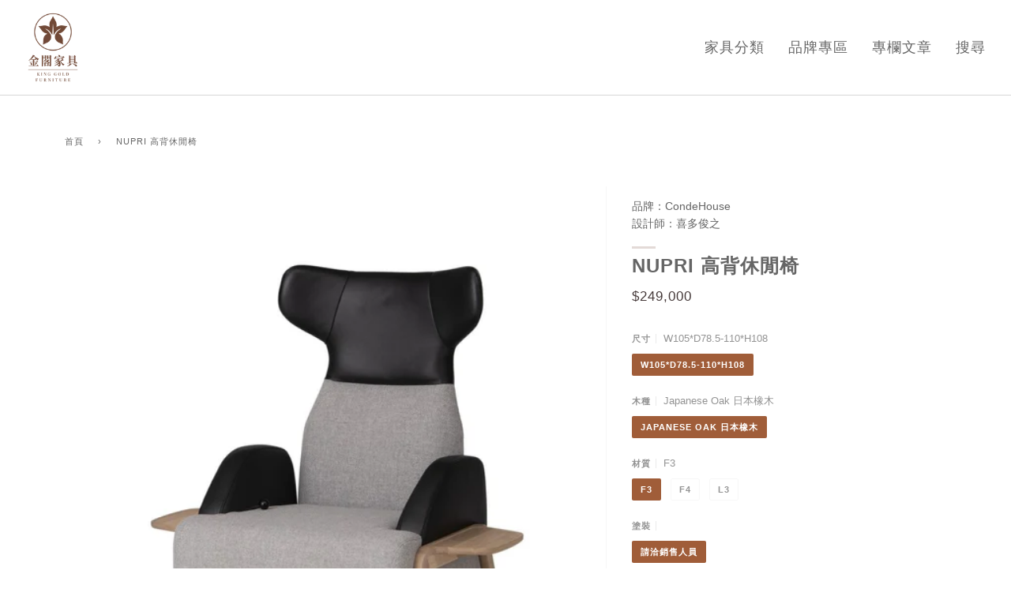

--- FILE ---
content_type: text/html; charset=utf-8
request_url: https://kingold.com.tw/products/nupri-%E4%BC%91%E9%96%92%E6%A4%85-1
body_size: 27262
content:
<!doctype html>
<html class="no-js" lang="zh-TW"><head>

    <!-- Google Tag Manager -->
<script>(function(w,d,s,l,i){w[l]=w[l]||[];w[l].push({'gtm.start':
new Date().getTime(),event:'gtm.js'});var f=d.getElementsByTagName(s)[0],
j=d.createElement(s),dl=l!='dataLayer'?'&l='+l:'';j.async=true;j.src=
'https://www.googletagmanager.com/gtm.js?id='+i+dl;f.parentNode.insertBefore(j,f);
})(window,document,'script','dataLayer','GTM-WVKZGWJX');</script>
<!-- End Google Tag Manager -->
  
  <!-- Global site tag (gtag.js) - Google Analytics -->
<script async src="https://www.googletagmanager.com/gtag/js?id=G-YZRDRM6RXF"></script>
<script>
  window.dataLayer = window.dataLayer || [];
  function gtag(){dataLayer.push(arguments);}
  gtag('js', new Date());

  gtag('config', 'G-YZRDRM6RXF');



  <!-- Google tag (gtag.js) -->
<script async src="https://www.googletagmanager.com/gtag/js?id=G-S3SSP51NZT"></script>
<script>
  window.dataLayer = window.dataLayer || [];
  function gtag(){dataLayer.push(arguments);}
  gtag('js', new Date());

  gtag('config', 'G-S3SSP51NZT');
</script>



  
</script>
  <meta charset="utf-8">
  <meta http-equiv="X-UA-Compatible" content="IE=edge,chrome=1">
  <meta name="viewport" content="width=device-width,initial-scale=1">
  <meta name="theme-color" content="#585e71"><link rel="canonical" href="https://kingold.com.tw/products/nupri-%e4%bc%91%e9%96%92%e6%a4%85-1"><!-- ======================= Pipeline Theme V6.1.3 ========================= -->

  <link rel="preconnect" href="https://cdn.shopify.com" crossorigin>
  <link rel="preconnect" href="https://fonts.shopify.com" crossorigin>
  <link rel="preconnect" href="https://monorail-edge.shopifysvc.com" crossorigin>


  <link rel="preload" href="//kingold.com.tw/cdn/shop/t/3/assets/lazysizes.js?v=111431644619468174291640501653" as="script">
  <link rel="preload" href="//kingold.com.tw/cdn/shop/t/3/assets/vendor.js?v=159073106423563084681640501657" as="script">
  <link rel="preload" href="//kingold.com.tw/cdn/shop/t/3/assets/theme.js?v=136040619869227593341644613070" as="script">
  <link rel="preload" href="//kingold.com.tw/cdn/shop/t/3/assets/theme.css?v=151842951827324329991640501655" as="style">
  <link rel="preload" href="//kingold.com.tw/cdn/shop/t/3/assets/kingold_Home.css?v=123026379647264522331641960504" as="style">
  <link rel="preload" href="//kingold.com.tw/cdn/shop/t/3/assets/kingold_Collection.css?v=25325671660684241701651666984" as="style">
  <link rel="preload" href="//kingold.com.tw/cdn/shop/t/3/assets/kingold_Product.css?v=46046535272913494771646808616" as="style">
  <link rel="preload" href="//kingold.com.tw/cdn/shop/t/3/assets/kingold-others.css?v=14634992236194233781642988996" as="style">

  
<link rel="preload" as="image" 
      href="//kingold.com.tw/cdn/shop/products/01_small.jpg?v=1646884012" 
      srcset="//kingold.com.tw/cdn/shop/products/01_550x.jpg?v=1646884012 550w,"
      sizes="(min-width: 768px), 50vw, 
             100vw">
  
<link rel="shortcut icon" href="//kingold.com.tw/cdn/shop/files/Frame_32x32.png?v=1640663720" type="image/png"><!-- Title and description ================================================ -->
  
  <title>
    

    NUPRI 高背休閒椅-日本傳奇工業設計大師喜多俊之-日式奢華躺椅之作
&ndash; King Gold Furniture

  </title><!-- /snippets/social-meta-tags.liquid --><meta property="og:site_name" content="King Gold Furniture">
<meta property="og:url" content="https://kingold.com.tw/products/nupri-%e4%bc%91%e9%96%92%e6%a4%85-1">
<meta property="og:title" content="NUPRI 高背休閒椅">
<meta property="og:type" content="product">
<meta property="og:description" content="金閣家具專門網羅來自日本家具主要產地-北海道旭川、飛驒高山、福岡大川、德島、廣島等地的優秀木作家具，精選百分百日本製造的職人工藝品牌，一次就可以逛完來自世界各地知名設計師家具系列。在台灣也可以輕鬆體驗的日式風生活選務店，完美呈現日劇裡的場景，以及匯集各項設計大獎的實木家具知名設計師品牌首選。"><meta property="og:price:amount" content="249,000">
  <meta property="og:price:currency" content="TWD">
      <meta property="og:image" content="http://kingold.com.tw/cdn/shop/products/01.jpg?v=1646884012">
      <meta property="og:image:secure_url" content="https://kingold.com.tw/cdn/shop/products/01.jpg?v=1646884012">
      <meta property="og:image:height" content="760">
      <meta property="og:image:width" content="760">
      <meta property="og:image" content="http://kingold.com.tw/cdn/shop/products/02_22a4d2b5-8da6-43c9-828f-674183c87eb6.jpg?v=1646971623">
      <meta property="og:image:secure_url" content="https://kingold.com.tw/cdn/shop/products/02_22a4d2b5-8da6-43c9-828f-674183c87eb6.jpg?v=1646971623">
      <meta property="og:image:height" content="760">
      <meta property="og:image:width" content="760">
      <meta property="og:image" content="http://kingold.com.tw/cdn/shop/products/03_79361535-8d20-4ac6-98b1-23eec641a514.jpg?v=1646971623">
      <meta property="og:image:secure_url" content="https://kingold.com.tw/cdn/shop/products/03_79361535-8d20-4ac6-98b1-23eec641a514.jpg?v=1646971623">
      <meta property="og:image:height" content="760">
      <meta property="og:image:width" content="760">
<meta property="twitter:image" content="http://kingold.com.tw/cdn/shop/products/01_1200x1200.jpg?v=1646884012">

<meta name="twitter:site" content="@">
<meta name="twitter:card" content="summary_large_image">
<meta name="twitter:title" content="NUPRI 高背休閒椅">
<meta name="twitter:description" content="金閣家具專門網羅來自日本家具主要產地-北海道旭川、飛驒高山、福岡大川、德島、廣島等地的優秀木作家具，精選百分百日本製造的職人工藝品牌，一次就可以逛完來自世界各地知名設計師家具系列。在台灣也可以輕鬆體驗的日式風生活選務店，完美呈現日劇裡的場景，以及匯集各項設計大獎的實木家具知名設計師品牌首選。">
<!-- CSS ================================================================== -->
  
  <link href="//kingold.com.tw/cdn/shop/t/3/assets/font-settings.css?v=56501510404225622401759332284" rel="stylesheet" type="text/css" media="all" />

  
<style data-shopify>

:root {
/* ================ Product video ================ */

---color_video_bg: #f2f2f2;


/* ================ Color Variables ================ */

/* === Backgrounds ===*/
---color-bg: #ffffff;
---color-bg-accent: #f7f7f7;

/* === Text colors ===*/
---color-text-dark: #453939;
---color-text: #656565;
---color-text-light: #939393;

/* === Bright color ===*/
---color-primary: #724938;
---color-primary-hover: #462518;
---color-primary-fade: rgba(114, 73, 56, 0.05);
---color-primary-fade-hover: rgba(114, 73, 56, 0.1);---color-primary-opposite: #ffffff;

/* === Secondary/link Color ===*/
---color-secondary: #585e71;
---color-secondary-hover: #2d354f;
---color-secondary-fade: rgba(88, 94, 113, 0.05);
---color-secondary-fade-hover: rgba(88, 94, 113, 0.1);---color-secondary-opposite: #ffffff;

/* === Shades of grey ===*/
---color-a5:  rgba(101, 101, 101, 0.05);
---color-a10: rgba(101, 101, 101, 0.1);
---color-a20: rgba(101, 101, 101, 0.2);
---color-a35: rgba(101, 101, 101, 0.35);
---color-a50: rgba(101, 101, 101, 0.5);
---color-a80: rgba(101, 101, 101, 0.8);
---color-a90: rgba(101, 101, 101, 0.9);
---color-a95: rgba(101, 101, 101, 0.95);


/* ================ Inverted Color Variables ================ */

---inverse-bg: #2e3438;
---inverse-bg-accent: #222324;

/* === Text colors ===*/
---inverse-text-dark: #ffffff;
---inverse-text: #ffffff;
---inverse-text-light: #c0c2c3;

/* === Bright color ===*/
---inverse-primary: #ccaf9b;
---inverse-primary-hover: #c38358;
---inverse-primary-fade: rgba(204, 175, 155, 0.05);
---inverse-primary-fade-hover: rgba(204, 175, 155, 0.1);---inverse-primary-opposite: #000000;


/* === Second Color ===*/
---inverse-secondary: #c6dae5;
---inverse-secondary-hover: #86bcd9;
---inverse-secondary-fade: rgba(198, 218, 229, 0.05);
---inverse-secondary-fade-hover: rgba(198, 218, 229, 0.1);---inverse-secondary-opposite: #000000;


/* === Shades of grey ===*/
---inverse-a5:  rgba(255, 255, 255, 0.05);
---inverse-a10: rgba(255, 255, 255, 0.1);
---inverse-a20: rgba(255, 255, 255, 0.2);
---inverse-a35: rgba(255, 255, 255, 0.3);
---inverse-a80: rgba(255, 255, 255, 0.8);
---inverse-a90: rgba(255, 255, 255, 0.9);
---inverse-a95: rgba(255, 255, 255, 0.95);


/* === Account Bar ===*/
---color-announcement-bg: #f7f7f7;
---color-announcement-text: #656565;

/* === Nav and dropdown link background ===*/
---color-nav: #ffffff;
---color-nav-text: #656565;
---color-nav-border: #d7d7d7;
---color-nav-a10: rgba(101, 101, 101, 0.1);
---color-nav-a50: rgba(101, 101, 101, 0.5);

/* === Site Footer ===*/
---color-footer-bg: #724938;
---color-footer-text: #ffffff;
---color-footer-a5: rgba(255, 255, 255, 0.05);
---color-footer-a15: rgba(255, 255, 255, 0.15);
---color-footer-a90: rgba(255, 255, 255, 0.9);

/* === Products ===*/
---product-grid-aspect-ratio: 100%;

/* === Product badges ===*/
---color-badge: #ffffff;
---color-badge-text: #656565;

/* === disabled form colors ===*/
---color-disabled-bg: #f0f0f0;
---color-disabled-text: #c9c9c9;

---inverse-disabled-bg: #43484c;
---inverse-disabled-text: #777b7e;

/* === Button Radius === */
---button-radius: 0px;


/* ================ Typography ================ */

---font-stack-body: "system_ui", -apple-system, 'Segoe UI', Roboto, 'Helvetica Neue', 'Noto Sans', 'Liberation Sans', Arial, sans-serif, 'Apple Color Emoji', 'Segoe UI Emoji', 'Segoe UI Symbol', 'Noto Color Emoji';
---font-style-body: normal;
---font-weight-body: 400;
---font-weight-body-bold: 700;
---font-adjust-body: 1.0;

---font-stack-heading: "system_ui", -apple-system, 'Segoe UI', Roboto, 'Helvetica Neue', 'Noto Sans', 'Liberation Sans', Arial, sans-serif, 'Apple Color Emoji', 'Segoe UI Emoji', 'Segoe UI Symbol', 'Noto Color Emoji';
---font-style-heading: normal;
---font-weight-heading: 400;
---font-weight-heading-bold: 700;
---font-adjust-heading: 1.15;

  ---font-heading-space: 1px;
  ---font-heading-caps: uppercase;

---font-stack-accent: "system_ui", -apple-system, 'Segoe UI', Roboto, 'Helvetica Neue', 'Noto Sans', 'Liberation Sans', Arial, sans-serif, 'Apple Color Emoji', 'Segoe UI Emoji', 'Segoe UI Symbol', 'Noto Color Emoji';
---font-style-accent: normal;
---font-weight-accent: 400;
---font-weight-accent-bold: 700;
---font-adjust-accent: 0.95;

---ico-select: url('//kingold.com.tw/cdn/shop/t/3/assets/ico-select.svg?v=161322774361156881761640501678');

---url-zoom: url('//kingold.com.tw/cdn/shop/t/3/assets/cursor-zoom.svg?v=137651134409869370111640501678');
---url-zoom-2x: url('//kingold.com.tw/cdn/shop/t/3/assets/cursor-zoom-2x.svg?v=165871132870721948791640501678');



}

</style>

  <link href="//kingold.com.tw/cdn/shop/t/3/assets/theme.css?v=151842951827324329991640501655" rel="stylesheet" type="text/css" media="all" />
  <link href="//kingold.com.tw/cdn/shop/t/3/assets/kingold_Home.css?v=123026379647264522331641960504" rel="stylesheet" type="text/css" media="all" />
  <link href="//kingold.com.tw/cdn/shop/t/3/assets/kingold_Collection.css?v=25325671660684241701651666984" rel="stylesheet" type="text/css" media="all" />
  <link href="//kingold.com.tw/cdn/shop/t/3/assets/kingold_Product.css?v=46046535272913494771646808616" rel="stylesheet" type="text/css" media="all" />
  <link href="//kingold.com.tw/cdn/shop/t/3/assets/kingold-others.css?v=14634992236194233781642988996" rel="stylesheet" type="text/css" media="all" />

  <script>
    document.documentElement.className = document.documentElement.className.replace('no-js', 'js');
    let root = '/';
    if (root[root.length - 1] !== '/') {
      root = `${root}/`;
    }
    var theme = {
      routes: {
        root_url: root,
        cart: '/cart',
        cart_add_url: '/cart/add',
        product_recommendations_url: '/recommendations/products'
      },
      assets: {
        photoswipe: '//kingold.com.tw/cdn/shop/t/3/assets/photoswipe.js?v=92904272307011895101640501654',
        smoothscroll: '//kingold.com.tw/cdn/shop/t/3/assets/smoothscroll.js?v=37906625415260927261640501654',
        swatches: '//kingold.com.tw/cdn/shop/t/3/assets/swatches.json?v=93619043093241983191640501655',
        noImage: '//kingold.com.tw/cdn/shopifycloud/storefront/assets/no-image-2048-a2addb12.gif',
        base: '//kingold.com.tw/cdn/shop/t/3/assets/'
      },
      strings: {
        swatchesKey: "顏色,顏色",     
        addToCart: "加入購物車",
        estimateShipping: "預估運費",
        noShippingAvailable: "我們沒有運送到這個地區",
        free: "免運",
        from: "至",
        preOrder: "預購",
        soldOut: "售罄",
        sale: "優惠",
        subscription: "訂閱",
        unavailable: "不可用",
        unitPrice: "單價",
        unitPriceSeparator: "每",        
        stockout: "所有庫存都已加入至購物車中",
        products: "產品",
        pages: "頁面",
        collections: "分類",
        resultsFor: "搜尋結果：",
        noResultsFor: "沒有結果",
        articles: "文章"
      },
      settings: {
        badge_sale_type: "dollar",
        search_products: true,
        search_collections: true,
        search_pages: false,
        search_articles: false,
        animate_hover: true,
        animate_scroll: true
      },
      info: {
        name: 'pipeline'
      },
      moneyFormat: "${{amount_no_decimals}}",
      version: '6.1.3'
    }
    let windowInnerHeight = window.innerHeight;
    document.documentElement.style.setProperty('--full-screen', `${windowInnerHeight}px`);
    document.documentElement.style.setProperty('--three-quarters', `${windowInnerHeight * 0.75}px`);
    document.documentElement.style.setProperty('--two-thirds', `${windowInnerHeight * 0.66}px`);
    document.documentElement.style.setProperty('--one-half', `${windowInnerHeight * 0.5}px`);
    document.documentElement.style.setProperty('--one-third', `${windowInnerHeight * 0.33}px`);
    document.documentElement.style.setProperty('--one-fifth', `${windowInnerHeight * 0.2}px`);

    window.lazySizesConfig = window.lazySizesConfig || {};
    window.lazySizesConfig.loadHidden = false;
  </script><!-- Theme Javascript ============================================================== -->
  <script src="//kingold.com.tw/cdn/shop/t/3/assets/lazysizes.js?v=111431644619468174291640501653" async="async"></script>
  <script src="//kingold.com.tw/cdn/shop/t/3/assets/vendor.js?v=159073106423563084681640501657" defer="defer"></script>
  <script src="//kingold.com.tw/cdn/shop/t/3/assets/theme.js?v=136040619869227593341644613070" defer="defer"></script>

  <script>
    (function () {
      function onPageShowEvents() {
        if ('requestIdleCallback' in window) {
          requestIdleCallback(initCartEvent)
        } else {
          initCartEvent()
        }
        function initCartEvent(){
          document.documentElement.dispatchEvent(new CustomEvent('theme:cart:init', {
            bubbles: true
          }));
        }
      };
      window.onpageshow = onPageShowEvents;
    })();
  </script>

  <script type="text/javascript">
    if (window.MSInputMethodContext && document.documentMode) {
      var scripts = document.getElementsByTagName('script')[0];
      var polyfill = document.createElement("script");
      polyfill.defer = true;
      polyfill.src = "//kingold.com.tw/cdn/shop/t/3/assets/ie11.js?v=144489047535103983231640501652";

      scripts.parentNode.insertBefore(polyfill, scripts);
    }
  </script>

  <!-- Shopify app scripts =========================================================== -->
  <script>window.performance && window.performance.mark && window.performance.mark('shopify.content_for_header.start');</script><meta name="google-site-verification" content="qmpLMrtuuznIYnSRbR0P_Jk35S7hE_GUxMguOld_kJo">
<meta id="shopify-digital-wallet" name="shopify-digital-wallet" content="/61592338663/digital_wallets/dialog">
<link rel="alternate" type="application/json+oembed" href="https://kingold.com.tw/products/nupri-%e4%bc%91%e9%96%92%e6%a4%85-1.oembed">
<script async="async" src="/checkouts/internal/preloads.js?locale=zh-TW"></script>
<script id="shopify-features" type="application/json">{"accessToken":"82df66c990e0fa3fc0bf787feecec5a7","betas":["rich-media-storefront-analytics"],"domain":"kingold.com.tw","predictiveSearch":false,"shopId":61592338663,"locale":"zh-tw"}</script>
<script>var Shopify = Shopify || {};
Shopify.shop = "kin-gold.myshopify.com";
Shopify.locale = "zh-TW";
Shopify.currency = {"active":"TWD","rate":"1.0"};
Shopify.country = "TW";
Shopify.theme = {"name":"Pipeline1226","id":129805549799,"schema_name":"Pipeline","schema_version":"6.1.3","theme_store_id":739,"role":"main"};
Shopify.theme.handle = "null";
Shopify.theme.style = {"id":null,"handle":null};
Shopify.cdnHost = "kingold.com.tw/cdn";
Shopify.routes = Shopify.routes || {};
Shopify.routes.root = "/";</script>
<script type="module">!function(o){(o.Shopify=o.Shopify||{}).modules=!0}(window);</script>
<script>!function(o){function n(){var o=[];function n(){o.push(Array.prototype.slice.apply(arguments))}return n.q=o,n}var t=o.Shopify=o.Shopify||{};t.loadFeatures=n(),t.autoloadFeatures=n()}(window);</script>
<script id="shop-js-analytics" type="application/json">{"pageType":"product"}</script>
<script defer="defer" async type="module" src="//kingold.com.tw/cdn/shopifycloud/shop-js/modules/v2/client.init-shop-cart-sync_CaiaFhqz.zh-TW.esm.js"></script>
<script defer="defer" async type="module" src="//kingold.com.tw/cdn/shopifycloud/shop-js/modules/v2/chunk.common_D2dUwcVR.esm.js"></script>
<script defer="defer" async type="module" src="//kingold.com.tw/cdn/shopifycloud/shop-js/modules/v2/chunk.modal_CdafGFEy.esm.js"></script>
<script type="module">
  await import("//kingold.com.tw/cdn/shopifycloud/shop-js/modules/v2/client.init-shop-cart-sync_CaiaFhqz.zh-TW.esm.js");
await import("//kingold.com.tw/cdn/shopifycloud/shop-js/modules/v2/chunk.common_D2dUwcVR.esm.js");
await import("//kingold.com.tw/cdn/shopifycloud/shop-js/modules/v2/chunk.modal_CdafGFEy.esm.js");

  window.Shopify.SignInWithShop?.initShopCartSync?.({"fedCMEnabled":true,"windoidEnabled":true});

</script>
<script id="__st">var __st={"a":61592338663,"offset":28800,"reqid":"66a4e7d9-af9a-4f9b-a384-54bb7726f16b-1769116440","pageurl":"kingold.com.tw\/products\/nupri-%E4%BC%91%E9%96%92%E6%A4%85-1","u":"1e774b01ca92","p":"product","rtyp":"product","rid":7650480062695};</script>
<script>window.ShopifyPaypalV4VisibilityTracking = true;</script>
<script id="captcha-bootstrap">!function(){'use strict';const t='contact',e='account',n='new_comment',o=[[t,t],['blogs',n],['comments',n],[t,'customer']],c=[[e,'customer_login'],[e,'guest_login'],[e,'recover_customer_password'],[e,'create_customer']],r=t=>t.map((([t,e])=>`form[action*='/${t}']:not([data-nocaptcha='true']) input[name='form_type'][value='${e}']`)).join(','),a=t=>()=>t?[...document.querySelectorAll(t)].map((t=>t.form)):[];function s(){const t=[...o],e=r(t);return a(e)}const i='password',u='form_key',d=['recaptcha-v3-token','g-recaptcha-response','h-captcha-response',i],f=()=>{try{return window.sessionStorage}catch{return}},m='__shopify_v',_=t=>t.elements[u];function p(t,e,n=!1){try{const o=window.sessionStorage,c=JSON.parse(o.getItem(e)),{data:r}=function(t){const{data:e,action:n}=t;return t[m]||n?{data:e,action:n}:{data:t,action:n}}(c);for(const[e,n]of Object.entries(r))t.elements[e]&&(t.elements[e].value=n);n&&o.removeItem(e)}catch(o){console.error('form repopulation failed',{error:o})}}const l='form_type',E='cptcha';function T(t){t.dataset[E]=!0}const w=window,h=w.document,L='Shopify',v='ce_forms',y='captcha';let A=!1;((t,e)=>{const n=(g='f06e6c50-85a8-45c8-87d0-21a2b65856fe',I='https://cdn.shopify.com/shopifycloud/storefront-forms-hcaptcha/ce_storefront_forms_captcha_hcaptcha.v1.5.2.iife.js',D={infoText:'已受到 hCaptcha 保護',privacyText:'隱私',termsText:'條款'},(t,e,n)=>{const o=w[L][v],c=o.bindForm;if(c)return c(t,g,e,D).then(n);var r;o.q.push([[t,g,e,D],n]),r=I,A||(h.body.append(Object.assign(h.createElement('script'),{id:'captcha-provider',async:!0,src:r})),A=!0)});var g,I,D;w[L]=w[L]||{},w[L][v]=w[L][v]||{},w[L][v].q=[],w[L][y]=w[L][y]||{},w[L][y].protect=function(t,e){n(t,void 0,e),T(t)},Object.freeze(w[L][y]),function(t,e,n,w,h,L){const[v,y,A,g]=function(t,e,n){const i=e?o:[],u=t?c:[],d=[...i,...u],f=r(d),m=r(i),_=r(d.filter((([t,e])=>n.includes(e))));return[a(f),a(m),a(_),s()]}(w,h,L),I=t=>{const e=t.target;return e instanceof HTMLFormElement?e:e&&e.form},D=t=>v().includes(t);t.addEventListener('submit',(t=>{const e=I(t);if(!e)return;const n=D(e)&&!e.dataset.hcaptchaBound&&!e.dataset.recaptchaBound,o=_(e),c=g().includes(e)&&(!o||!o.value);(n||c)&&t.preventDefault(),c&&!n&&(function(t){try{if(!f())return;!function(t){const e=f();if(!e)return;const n=_(t);if(!n)return;const o=n.value;o&&e.removeItem(o)}(t);const e=Array.from(Array(32),(()=>Math.random().toString(36)[2])).join('');!function(t,e){_(t)||t.append(Object.assign(document.createElement('input'),{type:'hidden',name:u})),t.elements[u].value=e}(t,e),function(t,e){const n=f();if(!n)return;const o=[...t.querySelectorAll(`input[type='${i}']`)].map((({name:t})=>t)),c=[...d,...o],r={};for(const[a,s]of new FormData(t).entries())c.includes(a)||(r[a]=s);n.setItem(e,JSON.stringify({[m]:1,action:t.action,data:r}))}(t,e)}catch(e){console.error('failed to persist form',e)}}(e),e.submit())}));const S=(t,e)=>{t&&!t.dataset[E]&&(n(t,e.some((e=>e===t))),T(t))};for(const o of['focusin','change'])t.addEventListener(o,(t=>{const e=I(t);D(e)&&S(e,y())}));const B=e.get('form_key'),M=e.get(l),P=B&&M;t.addEventListener('DOMContentLoaded',(()=>{const t=y();if(P)for(const e of t)e.elements[l].value===M&&p(e,B);[...new Set([...A(),...v().filter((t=>'true'===t.dataset.shopifyCaptcha))])].forEach((e=>S(e,t)))}))}(h,new URLSearchParams(w.location.search),n,t,e,['guest_login'])})(!0,!0)}();</script>
<script integrity="sha256-4kQ18oKyAcykRKYeNunJcIwy7WH5gtpwJnB7kiuLZ1E=" data-source-attribution="shopify.loadfeatures" defer="defer" src="//kingold.com.tw/cdn/shopifycloud/storefront/assets/storefront/load_feature-a0a9edcb.js" crossorigin="anonymous"></script>
<script data-source-attribution="shopify.dynamic_checkout.dynamic.init">var Shopify=Shopify||{};Shopify.PaymentButton=Shopify.PaymentButton||{isStorefrontPortableWallets:!0,init:function(){window.Shopify.PaymentButton.init=function(){};var t=document.createElement("script");t.src="https://kingold.com.tw/cdn/shopifycloud/portable-wallets/latest/portable-wallets.zh-tw.js",t.type="module",document.head.appendChild(t)}};
</script>
<script data-source-attribution="shopify.dynamic_checkout.buyer_consent">
  function portableWalletsHideBuyerConsent(e){var t=document.getElementById("shopify-buyer-consent"),n=document.getElementById("shopify-subscription-policy-button");t&&n&&(t.classList.add("hidden"),t.setAttribute("aria-hidden","true"),n.removeEventListener("click",e))}function portableWalletsShowBuyerConsent(e){var t=document.getElementById("shopify-buyer-consent"),n=document.getElementById("shopify-subscription-policy-button");t&&n&&(t.classList.remove("hidden"),t.removeAttribute("aria-hidden"),n.addEventListener("click",e))}window.Shopify?.PaymentButton&&(window.Shopify.PaymentButton.hideBuyerConsent=portableWalletsHideBuyerConsent,window.Shopify.PaymentButton.showBuyerConsent=portableWalletsShowBuyerConsent);
</script>
<script data-source-attribution="shopify.dynamic_checkout.cart.bootstrap">document.addEventListener("DOMContentLoaded",(function(){function t(){return document.querySelector("shopify-accelerated-checkout-cart, shopify-accelerated-checkout")}if(t())Shopify.PaymentButton.init();else{new MutationObserver((function(e,n){t()&&(Shopify.PaymentButton.init(),n.disconnect())})).observe(document.body,{childList:!0,subtree:!0})}}));
</script>

<script>window.performance && window.performance.mark && window.performance.mark('shopify.content_for_header.end');</script>
<link href="https://monorail-edge.shopifysvc.com" rel="dns-prefetch">
<script>(function(){if ("sendBeacon" in navigator && "performance" in window) {try {var session_token_from_headers = performance.getEntriesByType('navigation')[0].serverTiming.find(x => x.name == '_s').description;} catch {var session_token_from_headers = undefined;}var session_cookie_matches = document.cookie.match(/_shopify_s=([^;]*)/);var session_token_from_cookie = session_cookie_matches && session_cookie_matches.length === 2 ? session_cookie_matches[1] : "";var session_token = session_token_from_headers || session_token_from_cookie || "";function handle_abandonment_event(e) {var entries = performance.getEntries().filter(function(entry) {return /monorail-edge.shopifysvc.com/.test(entry.name);});if (!window.abandonment_tracked && entries.length === 0) {window.abandonment_tracked = true;var currentMs = Date.now();var navigation_start = performance.timing.navigationStart;var payload = {shop_id: 61592338663,url: window.location.href,navigation_start,duration: currentMs - navigation_start,session_token,page_type: "product"};window.navigator.sendBeacon("https://monorail-edge.shopifysvc.com/v1/produce", JSON.stringify({schema_id: "online_store_buyer_site_abandonment/1.1",payload: payload,metadata: {event_created_at_ms: currentMs,event_sent_at_ms: currentMs}}));}}window.addEventListener('pagehide', handle_abandonment_event);}}());</script>
<script id="web-pixels-manager-setup">(function e(e,d,r,n,o){if(void 0===o&&(o={}),!Boolean(null===(a=null===(i=window.Shopify)||void 0===i?void 0:i.analytics)||void 0===a?void 0:a.replayQueue)){var i,a;window.Shopify=window.Shopify||{};var t=window.Shopify;t.analytics=t.analytics||{};var s=t.analytics;s.replayQueue=[],s.publish=function(e,d,r){return s.replayQueue.push([e,d,r]),!0};try{self.performance.mark("wpm:start")}catch(e){}var l=function(){var e={modern:/Edge?\/(1{2}[4-9]|1[2-9]\d|[2-9]\d{2}|\d{4,})\.\d+(\.\d+|)|Firefox\/(1{2}[4-9]|1[2-9]\d|[2-9]\d{2}|\d{4,})\.\d+(\.\d+|)|Chrom(ium|e)\/(9{2}|\d{3,})\.\d+(\.\d+|)|(Maci|X1{2}).+ Version\/(15\.\d+|(1[6-9]|[2-9]\d|\d{3,})\.\d+)([,.]\d+|)( \(\w+\)|)( Mobile\/\w+|) Safari\/|Chrome.+OPR\/(9{2}|\d{3,})\.\d+\.\d+|(CPU[ +]OS|iPhone[ +]OS|CPU[ +]iPhone|CPU IPhone OS|CPU iPad OS)[ +]+(15[._]\d+|(1[6-9]|[2-9]\d|\d{3,})[._]\d+)([._]\d+|)|Android:?[ /-](13[3-9]|1[4-9]\d|[2-9]\d{2}|\d{4,})(\.\d+|)(\.\d+|)|Android.+Firefox\/(13[5-9]|1[4-9]\d|[2-9]\d{2}|\d{4,})\.\d+(\.\d+|)|Android.+Chrom(ium|e)\/(13[3-9]|1[4-9]\d|[2-9]\d{2}|\d{4,})\.\d+(\.\d+|)|SamsungBrowser\/([2-9]\d|\d{3,})\.\d+/,legacy:/Edge?\/(1[6-9]|[2-9]\d|\d{3,})\.\d+(\.\d+|)|Firefox\/(5[4-9]|[6-9]\d|\d{3,})\.\d+(\.\d+|)|Chrom(ium|e)\/(5[1-9]|[6-9]\d|\d{3,})\.\d+(\.\d+|)([\d.]+$|.*Safari\/(?![\d.]+ Edge\/[\d.]+$))|(Maci|X1{2}).+ Version\/(10\.\d+|(1[1-9]|[2-9]\d|\d{3,})\.\d+)([,.]\d+|)( \(\w+\)|)( Mobile\/\w+|) Safari\/|Chrome.+OPR\/(3[89]|[4-9]\d|\d{3,})\.\d+\.\d+|(CPU[ +]OS|iPhone[ +]OS|CPU[ +]iPhone|CPU IPhone OS|CPU iPad OS)[ +]+(10[._]\d+|(1[1-9]|[2-9]\d|\d{3,})[._]\d+)([._]\d+|)|Android:?[ /-](13[3-9]|1[4-9]\d|[2-9]\d{2}|\d{4,})(\.\d+|)(\.\d+|)|Mobile Safari.+OPR\/([89]\d|\d{3,})\.\d+\.\d+|Android.+Firefox\/(13[5-9]|1[4-9]\d|[2-9]\d{2}|\d{4,})\.\d+(\.\d+|)|Android.+Chrom(ium|e)\/(13[3-9]|1[4-9]\d|[2-9]\d{2}|\d{4,})\.\d+(\.\d+|)|Android.+(UC? ?Browser|UCWEB|U3)[ /]?(15\.([5-9]|\d{2,})|(1[6-9]|[2-9]\d|\d{3,})\.\d+)\.\d+|SamsungBrowser\/(5\.\d+|([6-9]|\d{2,})\.\d+)|Android.+MQ{2}Browser\/(14(\.(9|\d{2,})|)|(1[5-9]|[2-9]\d|\d{3,})(\.\d+|))(\.\d+|)|K[Aa][Ii]OS\/(3\.\d+|([4-9]|\d{2,})\.\d+)(\.\d+|)/},d=e.modern,r=e.legacy,n=navigator.userAgent;return n.match(d)?"modern":n.match(r)?"legacy":"unknown"}(),u="modern"===l?"modern":"legacy",c=(null!=n?n:{modern:"",legacy:""})[u],f=function(e){return[e.baseUrl,"/wpm","/b",e.hashVersion,"modern"===e.buildTarget?"m":"l",".js"].join("")}({baseUrl:d,hashVersion:r,buildTarget:u}),m=function(e){var d=e.version,r=e.bundleTarget,n=e.surface,o=e.pageUrl,i=e.monorailEndpoint;return{emit:function(e){var a=e.status,t=e.errorMsg,s=(new Date).getTime(),l=JSON.stringify({metadata:{event_sent_at_ms:s},events:[{schema_id:"web_pixels_manager_load/3.1",payload:{version:d,bundle_target:r,page_url:o,status:a,surface:n,error_msg:t},metadata:{event_created_at_ms:s}}]});if(!i)return console&&console.warn&&console.warn("[Web Pixels Manager] No Monorail endpoint provided, skipping logging."),!1;try{return self.navigator.sendBeacon.bind(self.navigator)(i,l)}catch(e){}var u=new XMLHttpRequest;try{return u.open("POST",i,!0),u.setRequestHeader("Content-Type","text/plain"),u.send(l),!0}catch(e){return console&&console.warn&&console.warn("[Web Pixels Manager] Got an unhandled error while logging to Monorail."),!1}}}}({version:r,bundleTarget:l,surface:e.surface,pageUrl:self.location.href,monorailEndpoint:e.monorailEndpoint});try{o.browserTarget=l,function(e){var d=e.src,r=e.async,n=void 0===r||r,o=e.onload,i=e.onerror,a=e.sri,t=e.scriptDataAttributes,s=void 0===t?{}:t,l=document.createElement("script"),u=document.querySelector("head"),c=document.querySelector("body");if(l.async=n,l.src=d,a&&(l.integrity=a,l.crossOrigin="anonymous"),s)for(var f in s)if(Object.prototype.hasOwnProperty.call(s,f))try{l.dataset[f]=s[f]}catch(e){}if(o&&l.addEventListener("load",o),i&&l.addEventListener("error",i),u)u.appendChild(l);else{if(!c)throw new Error("Did not find a head or body element to append the script");c.appendChild(l)}}({src:f,async:!0,onload:function(){if(!function(){var e,d;return Boolean(null===(d=null===(e=window.Shopify)||void 0===e?void 0:e.analytics)||void 0===d?void 0:d.initialized)}()){var d=window.webPixelsManager.init(e)||void 0;if(d){var r=window.Shopify.analytics;r.replayQueue.forEach((function(e){var r=e[0],n=e[1],o=e[2];d.publishCustomEvent(r,n,o)})),r.replayQueue=[],r.publish=d.publishCustomEvent,r.visitor=d.visitor,r.initialized=!0}}},onerror:function(){return m.emit({status:"failed",errorMsg:"".concat(f," has failed to load")})},sri:function(e){var d=/^sha384-[A-Za-z0-9+/=]+$/;return"string"==typeof e&&d.test(e)}(c)?c:"",scriptDataAttributes:o}),m.emit({status:"loading"})}catch(e){m.emit({status:"failed",errorMsg:(null==e?void 0:e.message)||"Unknown error"})}}})({shopId: 61592338663,storefrontBaseUrl: "https://kingold.com.tw",extensionsBaseUrl: "https://extensions.shopifycdn.com/cdn/shopifycloud/web-pixels-manager",monorailEndpoint: "https://monorail-edge.shopifysvc.com/unstable/produce_batch",surface: "storefront-renderer",enabledBetaFlags: ["2dca8a86"],webPixelsConfigList: [{"id":"506626279","configuration":"{\"config\":\"{\\\"pixel_id\\\":\\\"GT-55XJV2SP\\\",\\\"target_country\\\":\\\"TW\\\",\\\"gtag_events\\\":[{\\\"type\\\":\\\"purchase\\\",\\\"action_label\\\":\\\"MC-2D11BNBVJ3\\\"},{\\\"type\\\":\\\"page_view\\\",\\\"action_label\\\":\\\"MC-2D11BNBVJ3\\\"},{\\\"type\\\":\\\"view_item\\\",\\\"action_label\\\":\\\"MC-2D11BNBVJ3\\\"}],\\\"enable_monitoring_mode\\\":false}\"}","eventPayloadVersion":"v1","runtimeContext":"OPEN","scriptVersion":"b2a88bafab3e21179ed38636efcd8a93","type":"APP","apiClientId":1780363,"privacyPurposes":[],"dataSharingAdjustments":{"protectedCustomerApprovalScopes":["read_customer_address","read_customer_email","read_customer_name","read_customer_personal_data","read_customer_phone"]}},{"id":"shopify-app-pixel","configuration":"{}","eventPayloadVersion":"v1","runtimeContext":"STRICT","scriptVersion":"0450","apiClientId":"shopify-pixel","type":"APP","privacyPurposes":["ANALYTICS","MARKETING"]},{"id":"shopify-custom-pixel","eventPayloadVersion":"v1","runtimeContext":"LAX","scriptVersion":"0450","apiClientId":"shopify-pixel","type":"CUSTOM","privacyPurposes":["ANALYTICS","MARKETING"]}],isMerchantRequest: false,initData: {"shop":{"name":"King Gold Furniture","paymentSettings":{"currencyCode":"TWD"},"myshopifyDomain":"kin-gold.myshopify.com","countryCode":"TW","storefrontUrl":"https:\/\/kingold.com.tw"},"customer":null,"cart":null,"checkout":null,"productVariants":[{"price":{"amount":249000.0,"currencyCode":"TWD"},"product":{"title":"NUPRI 高背休閒椅","vendor":"CondeHouse","id":"7650480062695","untranslatedTitle":"NUPRI 高背休閒椅","url":"\/products\/nupri-%E4%BC%91%E9%96%92%E6%A4%85-1","type":"客廳家具"},"id":"42681895944423","image":{"src":"\/\/kingold.com.tw\/cdn\/shop\/products\/01.jpg?v=1646884012"},"sku":"","title":"W105*D78.5-110*H108 \/ Japanese Oak 日本橡木 \/ F3","untranslatedTitle":"W105*D78.5-110*H108 \/ Japanese Oak 日本橡木 \/ F3"},{"price":{"amount":266000.0,"currencyCode":"TWD"},"product":{"title":"NUPRI 高背休閒椅","vendor":"CondeHouse","id":"7650480062695","untranslatedTitle":"NUPRI 高背休閒椅","url":"\/products\/nupri-%E4%BC%91%E9%96%92%E6%A4%85-1","type":"客廳家具"},"id":"42681918914791","image":{"src":"\/\/kingold.com.tw\/cdn\/shop\/products\/01.jpg?v=1646884012"},"sku":"","title":"W105*D78.5-110*H108 \/ Japanese Oak 日本橡木 \/ F4","untranslatedTitle":"W105*D78.5-110*H108 \/ Japanese Oak 日本橡木 \/ F4"},{"price":{"amount":319000.0,"currencyCode":"TWD"},"product":{"title":"NUPRI 高背休閒椅","vendor":"CondeHouse","id":"7650480062695","untranslatedTitle":"NUPRI 高背休閒椅","url":"\/products\/nupri-%E4%BC%91%E9%96%92%E6%A4%85-1","type":"客廳家具"},"id":"42681918947559","image":{"src":"\/\/kingold.com.tw\/cdn\/shop\/products\/01.jpg?v=1646884012"},"sku":"","title":"W105*D78.5-110*H108 \/ Japanese Oak 日本橡木 \/ L3","untranslatedTitle":"W105*D78.5-110*H108 \/ Japanese Oak 日本橡木 \/ L3"}],"purchasingCompany":null},},"https://kingold.com.tw/cdn","fcfee988w5aeb613cpc8e4bc33m6693e112",{"modern":"","legacy":""},{"shopId":"61592338663","storefrontBaseUrl":"https:\/\/kingold.com.tw","extensionBaseUrl":"https:\/\/extensions.shopifycdn.com\/cdn\/shopifycloud\/web-pixels-manager","surface":"storefront-renderer","enabledBetaFlags":"[\"2dca8a86\"]","isMerchantRequest":"false","hashVersion":"fcfee988w5aeb613cpc8e4bc33m6693e112","publish":"custom","events":"[[\"page_viewed\",{}],[\"product_viewed\",{\"productVariant\":{\"price\":{\"amount\":249000.0,\"currencyCode\":\"TWD\"},\"product\":{\"title\":\"NUPRI 高背休閒椅\",\"vendor\":\"CondeHouse\",\"id\":\"7650480062695\",\"untranslatedTitle\":\"NUPRI 高背休閒椅\",\"url\":\"\/products\/nupri-%E4%BC%91%E9%96%92%E6%A4%85-1\",\"type\":\"客廳家具\"},\"id\":\"42681895944423\",\"image\":{\"src\":\"\/\/kingold.com.tw\/cdn\/shop\/products\/01.jpg?v=1646884012\"},\"sku\":\"\",\"title\":\"W105*D78.5-110*H108 \/ Japanese Oak 日本橡木 \/ F3\",\"untranslatedTitle\":\"W105*D78.5-110*H108 \/ Japanese Oak 日本橡木 \/ F3\"}}]]"});</script><script>
  window.ShopifyAnalytics = window.ShopifyAnalytics || {};
  window.ShopifyAnalytics.meta = window.ShopifyAnalytics.meta || {};
  window.ShopifyAnalytics.meta.currency = 'TWD';
  var meta = {"product":{"id":7650480062695,"gid":"gid:\/\/shopify\/Product\/7650480062695","vendor":"CondeHouse","type":"客廳家具","handle":"nupri-休閒椅-1","variants":[{"id":42681895944423,"price":24900000,"name":"NUPRI 高背休閒椅 - W105*D78.5-110*H108 \/ Japanese Oak 日本橡木 \/ F3","public_title":"W105*D78.5-110*H108 \/ Japanese Oak 日本橡木 \/ F3","sku":""},{"id":42681918914791,"price":26600000,"name":"NUPRI 高背休閒椅 - W105*D78.5-110*H108 \/ Japanese Oak 日本橡木 \/ F4","public_title":"W105*D78.5-110*H108 \/ Japanese Oak 日本橡木 \/ F4","sku":""},{"id":42681918947559,"price":31900000,"name":"NUPRI 高背休閒椅 - W105*D78.5-110*H108 \/ Japanese Oak 日本橡木 \/ L3","public_title":"W105*D78.5-110*H108 \/ Japanese Oak 日本橡木 \/ L3","sku":""}],"remote":false},"page":{"pageType":"product","resourceType":"product","resourceId":7650480062695,"requestId":"66a4e7d9-af9a-4f9b-a384-54bb7726f16b-1769116440"}};
  for (var attr in meta) {
    window.ShopifyAnalytics.meta[attr] = meta[attr];
  }
</script>
<script class="analytics">
  (function () {
    var customDocumentWrite = function(content) {
      var jquery = null;

      if (window.jQuery) {
        jquery = window.jQuery;
      } else if (window.Checkout && window.Checkout.$) {
        jquery = window.Checkout.$;
      }

      if (jquery) {
        jquery('body').append(content);
      }
    };

    var hasLoggedConversion = function(token) {
      if (token) {
        return document.cookie.indexOf('loggedConversion=' + token) !== -1;
      }
      return false;
    }

    var setCookieIfConversion = function(token) {
      if (token) {
        var twoMonthsFromNow = new Date(Date.now());
        twoMonthsFromNow.setMonth(twoMonthsFromNow.getMonth() + 2);

        document.cookie = 'loggedConversion=' + token + '; expires=' + twoMonthsFromNow;
      }
    }

    var trekkie = window.ShopifyAnalytics.lib = window.trekkie = window.trekkie || [];
    if (trekkie.integrations) {
      return;
    }
    trekkie.methods = [
      'identify',
      'page',
      'ready',
      'track',
      'trackForm',
      'trackLink'
    ];
    trekkie.factory = function(method) {
      return function() {
        var args = Array.prototype.slice.call(arguments);
        args.unshift(method);
        trekkie.push(args);
        return trekkie;
      };
    };
    for (var i = 0; i < trekkie.methods.length; i++) {
      var key = trekkie.methods[i];
      trekkie[key] = trekkie.factory(key);
    }
    trekkie.load = function(config) {
      trekkie.config = config || {};
      trekkie.config.initialDocumentCookie = document.cookie;
      var first = document.getElementsByTagName('script')[0];
      var script = document.createElement('script');
      script.type = 'text/javascript';
      script.onerror = function(e) {
        var scriptFallback = document.createElement('script');
        scriptFallback.type = 'text/javascript';
        scriptFallback.onerror = function(error) {
                var Monorail = {
      produce: function produce(monorailDomain, schemaId, payload) {
        var currentMs = new Date().getTime();
        var event = {
          schema_id: schemaId,
          payload: payload,
          metadata: {
            event_created_at_ms: currentMs,
            event_sent_at_ms: currentMs
          }
        };
        return Monorail.sendRequest("https://" + monorailDomain + "/v1/produce", JSON.stringify(event));
      },
      sendRequest: function sendRequest(endpointUrl, payload) {
        // Try the sendBeacon API
        if (window && window.navigator && typeof window.navigator.sendBeacon === 'function' && typeof window.Blob === 'function' && !Monorail.isIos12()) {
          var blobData = new window.Blob([payload], {
            type: 'text/plain'
          });

          if (window.navigator.sendBeacon(endpointUrl, blobData)) {
            return true;
          } // sendBeacon was not successful

        } // XHR beacon

        var xhr = new XMLHttpRequest();

        try {
          xhr.open('POST', endpointUrl);
          xhr.setRequestHeader('Content-Type', 'text/plain');
          xhr.send(payload);
        } catch (e) {
          console.log(e);
        }

        return false;
      },
      isIos12: function isIos12() {
        return window.navigator.userAgent.lastIndexOf('iPhone; CPU iPhone OS 12_') !== -1 || window.navigator.userAgent.lastIndexOf('iPad; CPU OS 12_') !== -1;
      }
    };
    Monorail.produce('monorail-edge.shopifysvc.com',
      'trekkie_storefront_load_errors/1.1',
      {shop_id: 61592338663,
      theme_id: 129805549799,
      app_name: "storefront",
      context_url: window.location.href,
      source_url: "//kingold.com.tw/cdn/s/trekkie.storefront.46a754ac07d08c656eb845cfbf513dd9a18d4ced.min.js"});

        };
        scriptFallback.async = true;
        scriptFallback.src = '//kingold.com.tw/cdn/s/trekkie.storefront.46a754ac07d08c656eb845cfbf513dd9a18d4ced.min.js';
        first.parentNode.insertBefore(scriptFallback, first);
      };
      script.async = true;
      script.src = '//kingold.com.tw/cdn/s/trekkie.storefront.46a754ac07d08c656eb845cfbf513dd9a18d4ced.min.js';
      first.parentNode.insertBefore(script, first);
    };
    trekkie.load(
      {"Trekkie":{"appName":"storefront","development":false,"defaultAttributes":{"shopId":61592338663,"isMerchantRequest":null,"themeId":129805549799,"themeCityHash":"15260921479790932058","contentLanguage":"zh-TW","currency":"TWD","eventMetadataId":"20919303-a1a7-4a18-8dd5-d934396fec86"},"isServerSideCookieWritingEnabled":true,"monorailRegion":"shop_domain","enabledBetaFlags":["65f19447"]},"Session Attribution":{},"S2S":{"facebookCapiEnabled":true,"source":"trekkie-storefront-renderer","apiClientId":580111}}
    );

    var loaded = false;
    trekkie.ready(function() {
      if (loaded) return;
      loaded = true;

      window.ShopifyAnalytics.lib = window.trekkie;

      var originalDocumentWrite = document.write;
      document.write = customDocumentWrite;
      try { window.ShopifyAnalytics.merchantGoogleAnalytics.call(this); } catch(error) {};
      document.write = originalDocumentWrite;

      window.ShopifyAnalytics.lib.page(null,{"pageType":"product","resourceType":"product","resourceId":7650480062695,"requestId":"66a4e7d9-af9a-4f9b-a384-54bb7726f16b-1769116440","shopifyEmitted":true});

      var match = window.location.pathname.match(/checkouts\/(.+)\/(thank_you|post_purchase)/)
      var token = match? match[1]: undefined;
      if (!hasLoggedConversion(token)) {
        setCookieIfConversion(token);
        window.ShopifyAnalytics.lib.track("Viewed Product",{"currency":"TWD","variantId":42681895944423,"productId":7650480062695,"productGid":"gid:\/\/shopify\/Product\/7650480062695","name":"NUPRI 高背休閒椅 - W105*D78.5-110*H108 \/ Japanese Oak 日本橡木 \/ F3","price":"249000.00","sku":"","brand":"CondeHouse","variant":"W105*D78.5-110*H108 \/ Japanese Oak 日本橡木 \/ F3","category":"客廳家具","nonInteraction":true,"remote":false},undefined,undefined,{"shopifyEmitted":true});
      window.ShopifyAnalytics.lib.track("monorail:\/\/trekkie_storefront_viewed_product\/1.1",{"currency":"TWD","variantId":42681895944423,"productId":7650480062695,"productGid":"gid:\/\/shopify\/Product\/7650480062695","name":"NUPRI 高背休閒椅 - W105*D78.5-110*H108 \/ Japanese Oak 日本橡木 \/ F3","price":"249000.00","sku":"","brand":"CondeHouse","variant":"W105*D78.5-110*H108 \/ Japanese Oak 日本橡木 \/ F3","category":"客廳家具","nonInteraction":true,"remote":false,"referer":"https:\/\/kingold.com.tw\/products\/nupri-%E4%BC%91%E9%96%92%E6%A4%85-1"});
      }
    });


        var eventsListenerScript = document.createElement('script');
        eventsListenerScript.async = true;
        eventsListenerScript.src = "//kingold.com.tw/cdn/shopifycloud/storefront/assets/shop_events_listener-3da45d37.js";
        document.getElementsByTagName('head')[0].appendChild(eventsListenerScript);

})();</script>
<script
  defer
  src="https://kingold.com.tw/cdn/shopifycloud/perf-kit/shopify-perf-kit-3.0.4.min.js"
  data-application="storefront-renderer"
  data-shop-id="61592338663"
  data-render-region="gcp-us-central1"
  data-page-type="product"
  data-theme-instance-id="129805549799"
  data-theme-name="Pipeline"
  data-theme-version="6.1.3"
  data-monorail-region="shop_domain"
  data-resource-timing-sampling-rate="10"
  data-shs="true"
  data-shs-beacon="true"
  data-shs-export-with-fetch="true"
  data-shs-logs-sample-rate="1"
  data-shs-beacon-endpoint="https://kingold.com.tw/api/collect"
></script>
</head>

<body id="nupri-高背休閒椅-日本傳奇工業設計大師喜多俊之-日式奢華躺椅之作" class="template-product ">

  <a class="in-page-link visually-hidden skip-link" href="#MainContent">略過內容</a>

  <div id="shopify-section-announcement" class="shopify-section">
</div>
  <div id="shopify-section-header" class="shopify-section"><style> 
  :root { 
    ---color-nav-text-transparent: #ffffff; 
    --menu-height: calc(120px);
  } 
</style>













<div class="header__wrapper"
  data-header-wrapper
  style="--bar-opacity: 0; --bar-width: 0; --bar-left: 0;"
  data-header-transparent="false"
  data-underline-current="false"
  data-header-sticky="directional"
  data-header-style="split"
  data-section-id="header"
  data-section-type="header">

  <header class="theme__header" role="banner" data-header-height>
    <div class="wrapper--full">
      <div class="header__mobile">
        
    <div class="header__mobile__left">
      <button class="header__mobile__button"      
        data-drawer-toggle="hamburger"
        aria-label="打開選單" 
        aria-haspopup="true" 
        aria-expanded="false" 
        aria-controls="header-menu">
        <svg aria-hidden="true" focusable="false" role="presentation" class="icon icon-nav" viewBox="0 0 25 25"><path d="M0 4.062h25v2H0zm0 7h25v2H0zm0 7h25v2H0z"/></svg>
      </button>
    </div>
    
<div class="header__logo header__logo--image">
    <a class="header__logo__link" 
        href="/"
        style="width: 70px;">
      
<img data-src="//kingold.com.tw/cdn/shop/files/King_Gold_LOGO_{width}x.png?v=1640502013"
          class="lazyload logo__img logo__img--color"
          width="625"
          height="806"
          data-widths="[110, 160, 220, 320, 480, 540, 720, 900]"
          data-sizes="auto"
          data-aspectratio="0.7754342431761787"
          alt="King Gold Furniture">
      
      

      
        <noscript>
          <img class="logo__img" style="opacity: 1;" src="//kingold.com.tw/cdn/shop/files/King_Gold_LOGO_360x.png?v=1640502013" alt=""/>
        </noscript>
      
    </a>
  </div>

<!--     <div class="header__mobile__right">
      <a class="header__mobile__button"
       data-drawer-toggle="drawer-cart"
        href="/cart">
        <svg aria-hidden="true" focusable="false" role="presentation" class="icon icon-cart" viewBox="0 0 25 25"><path d="M5.058 23a2 2 0 104.001-.001A2 2 0 005.058 23zm12.079 0c0 1.104.896 2 2 2s1.942-.896 1.942-2-.838-2-1.942-2-2 .896-2 2zM0 1a1 1 0 001 1h1.078l.894 3.341L5.058 13c0 .072.034.134.042.204l-1.018 4.58A.997.997 0 005.058 19h16.71a1 1 0 000-2H6.306l.458-2.061c.1.017.19.061.294.061h12.31c1.104 0 1.712-.218 2.244-1.5l3.248-6.964C25.423 4.75 24.186 4 23.079 4H5.058c-.157 0-.292.054-.438.088L3.844.772A1 1 0 002.87 0H1a1 1 0 00-1 1zm5.098 5H22.93l-3.192 6.798c-.038.086-.07.147-.094.19-.067.006-.113.012-.277.012H7.058v-.198l-.038-.195L5.098 6z"/></svg>
        <span class="visually-hidden">購物車</span>
        
  <span class="header__cart__status">
    <span data-header-cart-price="0">
      $0
    </span>
    <span data-header-cart-count="0">
      (0)
    </span>
    
<span data-header-cart-full="false"></span>
  </span>

      </a>
    </div> -->

    <div class="header__mobile__right">
      <a class="header__mobile__button navlink"
       data-popdown-toggle="search-popdown"
        href="/search">
        <svg aria-hidden="true" focusable="false" role="presentation" class="icon icon-search" viewBox="0 0 16 16"><path d="M16 14.864L14.863 16l-4.24-4.241a6.406 6.406 0 01-4.048 1.392 6.61 6.61 0 01-4.65-1.925A6.493 6.493 0 01.5 9.098 6.51 6.51 0 010 6.575a6.536 6.536 0 011.922-4.652A6.62 6.62 0 014.062.5 6.52 6.52 0 016.575 0 6.5 6.5 0 019.1.5c.8.332 1.51.806 2.129 1.423a6.454 6.454 0 011.436 2.13 6.54 6.54 0 01.498 2.522c0 1.503-.468 2.853-1.4 4.048L16 14.864zM3.053 10.091c.973.972 2.147 1.461 3.522 1.461 1.378 0 2.551-.489 3.525-1.461.968-.967 1.45-2.138 1.45-3.514 0-1.37-.482-2.545-1.45-3.524-.981-.968-2.154-1.45-3.525-1.45-1.376 0-2.547.483-3.513 1.45-.973.973-1.46 2.146-1.46 3.523 0 1.375.483 2.548 1.45 3.515z"/></svg>
      </a>
    </div>



      <div class="header__desktop__button " >
        <a href="/search" class="navlink" data-popdown-toggle="search-popdown">

        </a>
      </div>
    






      </div>
      <div data-header-desktop class="header__desktop header__desktop--split"><div  data-takes-space class="header__desktop__bar__l">
              
<div class="header__logo header__logo--image">
    <a class="header__logo__link" 
        href="/"
        style="width: 70px;">
      
<img data-src="//kingold.com.tw/cdn/shop/files/King_Gold_LOGO_{width}x.png?v=1640502013"
          class="lazyload logo__img logo__img--color"
          width="625"
          height="806"
          data-widths="[110, 160, 220, 320, 480, 540, 720, 900]"
          data-sizes="auto"
          data-aspectratio="0.7754342431761787"
          alt="King Gold Furniture">
      
      

      
        <noscript>
          <img class="logo__img" style="opacity: 1;" src="//kingold.com.tw/cdn/shop/files/King_Gold_LOGO_360x.png?v=1640502013" alt=""/>
        </noscript>
      
    </a>
  </div>

            </div>
            <div  data-takes-space class="header__desktop__bar__r">
              <div class="header__desktop__bar__inline">
                
  <nav class="header__menu">
    <div class="header__menu__inner" data-text-items-wrapper>
      
        

<div class="menu__item  grandparent kids-5 "
  data-main-menu-text-item
   
    aria-haspopup="true" 
    aria-expanded="false"
    data-hover-disclosure-toggle="dropdown-485abbcd5efe26e1bc0d4bc3b1dc0adb"
    aria-controls="dropdown-485abbcd5efe26e1bc0d4bc3b1dc0adb"
  >
  <a href="/collections/all" data-top-link class="navlink navlink--toplevel">
    <span class="navtext">家具分類</span>
  </a>
  
    <div class="header__dropdown"
      data-hover-disclosure
      id="dropdown-485abbcd5efe26e1bc0d4bc3b1dc0adb">
      <div class="header__dropdown__wrapper">
        <div class="header__dropdown__inner">
              
                <div class="dropdown__family">
                  <a href="/collections/%E5%AE%A2%E5%BB%B3%E5%82%A2%E4%BF%B1" data-stagger-first class="navlink navlink--child">
                    <span class="navtext">客廳家具</span>
                  </a>
                  
                    <a href="/collections/%E5%AE%A2%E5%BB%B3%E5%82%A2%E4%BF%B1_%E6%B2%99%E7%99%BC" data-stagger-second class="navlink navlink--grandchild">
                      <span class="navtext">沙發</span>
                    </a>
                  
                    <a href="/collections/jiao-yi" data-stagger-second class="navlink navlink--grandchild">
                      <span class="navtext">腳椅</span>
                    </a>
                  
                    <a href="/collections/xiu-xian-yi" data-stagger-second class="navlink navlink--grandchild">
                      <span class="navtext">休閒椅/主人椅</span>
                    </a>
                  
                    <a href="/collections/cha-ji" data-stagger-second class="navlink navlink--grandchild">
                      <span class="navtext">茶几</span>
                    </a>
                  
                    <a href="/collections/bian-ji" data-stagger-second class="navlink navlink--grandchild">
                      <span class="navtext">邊几</span>
                    </a>
                  
                    <a href="/collections/dian-shi-gui" data-stagger-second class="navlink navlink--grandchild">
                      <span class="navtext">電視櫃</span>
                    </a>
                  
                    <a href="/collections/shou-na-gui" data-stagger-second class="navlink navlink--grandchild">
                      <span class="navtext">收納櫃</span>
                    </a>
                  
                    <a href="/collections/chuan-xie-yi" data-stagger-second class="navlink navlink--grandchild">
                      <span class="navtext">穿鞋椅</span>
                    </a>
                  
                    <a href="/collections/he-shi-yi" data-stagger-second class="navlink navlink--grandchild">
                      <span class="navtext">和室椅</span>
                    </a>
                  
                </div>
              
                <div class="dropdown__family">
                  <a href="/collections/%E9%A4%90%E5%BB%B3%E5%AE%B6%E5%85%B7" data-stagger-first class="navlink navlink--child">
                    <span class="navtext">餐廳家具</span>
                  </a>
                  
                    <a href="/collections/can-zhuo" data-stagger-second class="navlink navlink--grandchild">
                      <span class="navtext">餐桌</span>
                    </a>
                  
                    <a href="/collections/can-yi" data-stagger-second class="navlink navlink--grandchild">
                      <span class="navtext">餐椅</span>
                    </a>
                  
                    <a href="/collections/can-gui" data-stagger-second class="navlink navlink--grandchild">
                      <span class="navtext">餐櫃</span>
                    </a>
                  
                    <a href="/collections/chang-ban-deng" data-stagger-second class="navlink navlink--grandchild">
                      <span class="navtext">長板凳</span>
                    </a>
                  
                    <a href="/collections/ba-tai-zhuo" data-stagger-second class="navlink navlink--grandchild">
                      <span class="navtext">吧檯桌</span>
                    </a>
                  
                    <a href="/collections/%E5%90%A7%E6%AA%AF%E6%A4%85" data-stagger-second class="navlink navlink--grandchild">
                      <span class="navtext">吧檯椅</span>
                    </a>
                  
                </div>
              
                <div class="dropdown__family">
                  <a href="/collections/%E8%87%A5%E5%AE%A4-%E6%9B%B8%E6%88%BF%E5%AE%B6%E5%85%B7" data-stagger-first class="navlink navlink--child">
                    <span class="navtext">書房家具</span>
                  </a>
                  
                    <a href="/collections/desk" data-stagger-second class="navlink navlink--grandchild">
                      <span class="navtext">書桌/椅</span>
                    </a>
                  
                    <a href="/collections/shu-gui" data-stagger-second class="navlink navlink--grandchild">
                      <span class="navtext">書櫃</span>
                    </a>
                  
                    <a href="/collections/%E6%B4%BB%E5%8B%95%E6%AB%83" data-stagger-second class="navlink navlink--grandchild">
                      <span class="navtext">活動櫃</span>
                    </a>
                  
                </div>
              
                <div class="dropdown__family">
                  <a href="/collections/%E8%87%A5%E5%AE%A4%E5%AE%B6%E5%85%B7" data-stagger-first class="navlink navlink--child">
                    <span class="navtext">臥室家具</span>
                  </a>
                  
                    <a href="/collections/hua-zhuang-tai" data-stagger-second class="navlink navlink--grandchild">
                      <span class="navtext">化妝台</span>
                    </a>
                  
                    <a href="/collections/%E9%8F%A1%E5%AD%90" data-stagger-second class="navlink navlink--grandchild">
                      <span class="navtext">鏡子</span>
                    </a>
                  
                    <a href="/collections/%E8%A1%A3%E5%B8%BD%E6%9E%B6" data-stagger-second class="navlink navlink--grandchild">
                      <span class="navtext">衣帽架</span>
                    </a>
                  
                    <a href="/collections/%E6%96%97%E6%AB%83-1" data-stagger-second class="navlink navlink--grandchild">
                      <span class="navtext">斗櫃</span>
                    </a>
                  
                </div>
              
                <div class="dropdown__family">
                  <a href="/collections/%E5%AE%B6%E9%A3%BE%E5%93%81" data-stagger-first class="navlink navlink--child">
                    <span class="navtext">家飾品</span>
                  </a>
                  
                    <a href="/collections/%E6%99%82%E9%90%98" data-stagger-second class="navlink navlink--grandchild">
                      <span class="navtext">時鐘</span>
                    </a>
                  
                    <a href="/collections/xiang-xun-jing-you" data-stagger-second class="navlink navlink--grandchild">
                      <span class="navtext">香薰(精油)</span>
                    </a>
                  
                    <a href="/collections/%E5%B1%85%E5%AE%B6%E5%B0%8F%E7%89%A9" data-stagger-second class="navlink navlink--grandchild">
                      <span class="navtext">居家小物</span>
                    </a>
                  
                    <a href="/collections/%E5%AF%B5%E7%89%A9%E7%94%A8%E5%93%81-1" data-stagger-second class="navlink navlink--grandchild">
                      <span class="navtext">寵物用品</span>
                    </a>
                  
                </div>
              
            

            
              
 </div>
      </div>
    </div>
  
</div>

      
        

<div class="menu__item  grandparent kids-5 "
  data-main-menu-text-item
   
    aria-haspopup="true" 
    aria-expanded="false"
    data-hover-disclosure-toggle="dropdown-b8173b27e1a5a91c4b1e5d26bb1075ce"
    aria-controls="dropdown-b8173b27e1a5a91c4b1e5d26bb1075ce"
  >
  <a href="#" data-top-link class="navlink navlink--toplevel">
    <span class="navtext">品牌專區</span>
  </a>
  
    <div class="header__dropdown"
      data-hover-disclosure
      id="dropdown-b8173b27e1a5a91c4b1e5d26bb1075ce">
      <div class="header__dropdown__wrapper">
        <div class="header__dropdown__inner">
              <div class="dropdown__family">
                
                  <a href="/collections/gorini" data-stagger class="navlink navlink--grandchild">
                    <span class="navtext">Gorini 義大利沙發</span>
                  </a>
                
                  <a href="/collections/condehouse" data-stagger class="navlink navlink--grandchild">
                    <span class="navtext">CondeHouse 北海道旭川</span>
                  </a>
                
                  <a href="/collections/hida" data-stagger class="navlink navlink--grandchild">
                    <span class="navtext">HIDA 飛驒產業</span>
                  </a>
                
                  <a href="/collections/karimoku" data-stagger class="navlink navlink--grandchild">
                    <span class="navtext">karimoku</span>
                  </a>
                
                  <a href="/collections/%E9%AB%98%E9%87%8E%E6%9C%A8%E5%B7%A5" data-stagger class="navlink navlink--grandchild">
                    <span class="navtext">高野木工 TAKANO MOKKOU</span>
                  </a>
                
                  <a href="/collections/hamamotokougei" data-stagger class="navlink navlink--grandchild">
                    <span class="navtext">濱本工藝 hamamotokougei</span>
                  </a>
                
                  <a href="/collections/cosine" data-stagger class="navlink navlink--grandchild">
                    <span class="navtext">COSINE</span>
                  </a>
                
                  <a href="/collections/%E5%B7%A5%E6%88%BFpecker" data-stagger class="navlink navlink--grandchild">
                    <span class="navtext">工房Pecker</span>
                  </a>
                
              </div>
            

            
              




      <div >
        

<div class="product-grid-item " data-grid-item>
  <div >
    <a href="/products/no-8200-%E7%9F%AD%E6%89%B6%E6%89%8B%E6%A4%85%E7%9A%AE%E5%A2%8A" data-grid-link class="lazy-image double__image" aria-label="No.8200 短扶手椅(皮墊)" style="padding-top:100%; background-image:  url('//kingold.com.tw/cdn/shop/products/8200_38b825b2-ff36-4287-8206-7aaee6b979f7_1x1.jpg?v=1663668486');">
      <div class="lazyload fade-in collection__image__top"
        data-bgset="
//kingold.com.tw/cdn/shop/products/8200_38b825b2-ff36-4287-8206-7aaee6b979f7_180x.jpg?v=1663668486 180w 180h,
    //kingold.com.tw/cdn/shop/products/8200_38b825b2-ff36-4287-8206-7aaee6b979f7_360x.jpg?v=1663668486 360w 360h,
    //kingold.com.tw/cdn/shop/products/8200_38b825b2-ff36-4287-8206-7aaee6b979f7_540x.jpg?v=1663668486 540w 540h,
    //kingold.com.tw/cdn/shop/products/8200_38b825b2-ff36-4287-8206-7aaee6b979f7_720x.jpg?v=1663668486 720w 720h,
    
    
    
    
    
    
    
    
    
    
    
    
    
    
    //kingold.com.tw/cdn/shop/products/8200_38b825b2-ff36-4287-8206-7aaee6b979f7.jpg?v=1663668486 800w 800h" 
        role="img"
        aria-label="No.8200 短扶手椅(皮墊)"></div>
      
        <div class="collection__image__bottom"><img data-src="//kingold.com.tw/cdn/shop/products/8200_1_3ec42401-3d62-4038-8efc-2cf087726d23_{width}x.jpg?v=1663668486"
            class="lazyload img-object-cover lazypostload-desktop"
            width="1200"
            height="800"
            data-widths="[110, 160, 220, 320, 480, 540, 720, 900]"
            data-sizes="auto"
            data-aspectratio="1.5"
            alt="No.8200 短扶手椅(皮墊)">
        </div>
      
        <div class="product-grid-item__slide" data-grid-slide></div>
      
    </a>
  </div>
  <noscript>
    <a href="/products/no-8200-%E7%9F%AD%E6%89%B6%E6%89%8B%E6%A4%85%E7%9A%AE%E5%A2%8A">
      <img class="responsive-wide-image" src="//kingold.com.tw/cdn/shop/products/8200_38b825b2-ff36-4287-8206-7aaee6b979f7_360x.jpg?v=1663668486" alt="No.8200 短扶手椅(皮墊)">
      
    </a>
  </noscript>
  <div class="product__grid__info product__grid__info--hover text-center">
    <a href="/products/no-8200-%e7%9f%ad%e6%89%b6%e6%89%8b%e6%a4%85%e7%9a%ae%e5%a2%8a">
      <div class="product__grid__title__wrapper">
        <p class="product__grid__title">
          No.8200 短扶手椅(皮墊)
        </p></div>
      <div class="product__grid__price">
        <span class="price">
          至 
          $31,900
        </span>
        
        
        
        
      </div>
    </a>
  </div>
</div>

      </div>
    
      <div >
        

<div class="product-grid-item " data-grid-item>
  <div >
    <a href="/products/wing-lux-%E9%A4%90%E6%A4%85" data-grid-link class="lazy-image double__image" aria-label="WING LUX 扶手椅" style="padding-top:100%; background-image:  url('//kingold.com.tw/cdn/shop/products/wingLD_armH_45_1x1.jpg?v=1646729181');">
      <div class="lazyload fade-in collection__image__top"
        data-bgset="
//kingold.com.tw/cdn/shop/products/wingLD_armH_45_180x.jpg?v=1646729181 180w 180h,
    //kingold.com.tw/cdn/shop/products/wingLD_armH_45_360x.jpg?v=1646729181 360w 360h,
    //kingold.com.tw/cdn/shop/products/wingLD_armH_45_540x.jpg?v=1646729181 540w 540h,
    //kingold.com.tw/cdn/shop/products/wingLD_armH_45_720x.jpg?v=1646729181 720w 720h,
    //kingold.com.tw/cdn/shop/products/wingLD_armH_45_900x.jpg?v=1646729181 900w 900h,
    //kingold.com.tw/cdn/shop/products/wingLD_armH_45_1080x.jpg?v=1646729181 1080w 1080h,
    //kingold.com.tw/cdn/shop/products/wingLD_armH_45_1296x.jpg?v=1646729181 1296w 1296h,
    //kingold.com.tw/cdn/shop/products/wingLD_armH_45_1512x.jpg?v=1646729181 1512w 1512h,
    //kingold.com.tw/cdn/shop/products/wingLD_armH_45_1728x.jpg?v=1646729181 1728w 1728h,
    
    
    
    
    
    
    
    
    
    //kingold.com.tw/cdn/shop/products/wingLD_armH_45.jpg?v=1646729181 1900w 1900h" 
        role="img"
        aria-label="WING LUX 扶手椅"></div>
      
        <div class="collection__image__bottom"><img data-src="//kingold.com.tw/cdn/shop/products/wing_10_{width}x.jpg?v=1650466461"
            class="lazyload img-object-cover lazypostload-desktop"
            width="800"
            height="800"
            data-widths="[110, 160, 220, 320, 480, 540, 720, 900]"
            data-sizes="auto"
            data-aspectratio="1.0"
            alt="WING LUX 扶手椅">
        </div>
      
        <div class="product-grid-item__slide" data-grid-slide></div>
      
    </a>
  </div>
  <noscript>
    <a href="/products/wing-lux-%E9%A4%90%E6%A4%85">
      <img class="responsive-wide-image" src="//kingold.com.tw/cdn/shop/products/wingLD_armH_45_360x.jpg?v=1646729181" alt="WING LUX 扶手椅">
      
    </a>
  </noscript>
  <div class="product__grid__info product__grid__info--hover text-center">
    <a href="/products/wing-lux-%e9%a4%90%e6%a4%85">
      <div class="product__grid__title__wrapper">
        <p class="product__grid__title">
          WING LUX 扶手椅
        </p></div>
      <div class="product__grid__price">
        <span class="price">
          至 
          $42,300
        </span>
        
        
        
        
      </div>
    </a>
  </div>
</div>

      </div>
    
      <div >
        

<div class="product-grid-item " data-grid-item>
  <div >
    <a href="/products/wing-lux-%E5%8D%8A%E6%89%B6%E6%89%8B%E6%A4%85" data-grid-link class="lazy-image double__image" aria-label="WING LUX 半扶手椅" style="padding-top:100%; background-image:  url('//kingold.com.tw/cdn/shop/products/wing_13_1x1.jpg?v=1650468220');">
      <div class="lazyload fade-in collection__image__top"
        data-bgset="
//kingold.com.tw/cdn/shop/products/wing_13_180x.jpg?v=1650468220 180w 180h,
    //kingold.com.tw/cdn/shop/products/wing_13_360x.jpg?v=1650468220 360w 360h,
    //kingold.com.tw/cdn/shop/products/wing_13_540x.jpg?v=1650468220 540w 540h,
    //kingold.com.tw/cdn/shop/products/wing_13_720x.jpg?v=1650468220 720w 720h,
    //kingold.com.tw/cdn/shop/products/wing_13_900x.jpg?v=1650468220 900w 900h,
    //kingold.com.tw/cdn/shop/products/wing_13_1080x.jpg?v=1650468220 1080w 1080h,
    //kingold.com.tw/cdn/shop/products/wing_13_1296x.jpg?v=1650468220 1296w 1296h,
    //kingold.com.tw/cdn/shop/products/wing_13_1512x.jpg?v=1650468220 1512w 1512h,
    //kingold.com.tw/cdn/shop/products/wing_13_1728x.jpg?v=1650468220 1728w 1728h,
    
    
    
    
    
    
    
    
    
    //kingold.com.tw/cdn/shop/products/wing_13.jpg?v=1650468220 1900w 1900h" 
        role="img"
        aria-label="WING LUX 半扶手椅"></div>
      
        <div class="collection__image__bottom"><img data-src="//kingold.com.tw/cdn/shop/products/wing_5_08ad43d5-caa9-48d5-aa14-5d1fd6f67741_{width}x.jpg?v=1650468220"
            class="lazyload img-object-cover lazypostload-desktop"
            width="760"
            height="760"
            data-widths="[110, 160, 220, 320, 480, 540, 720, 900]"
            data-sizes="auto"
            data-aspectratio="1.0"
            alt="WING LUX 半扶手椅">
        </div>
      
        <div class="product-grid-item__slide" data-grid-slide></div>
      
    </a>
  </div>
  <noscript>
    <a href="/products/wing-lux-%E5%8D%8A%E6%89%B6%E6%89%8B%E6%A4%85">
      <img class="responsive-wide-image" src="//kingold.com.tw/cdn/shop/products/wing_13_360x.jpg?v=1650468220" alt="WING LUX 半扶手椅">
      
    </a>
  </noscript>
  <div class="product__grid__info product__grid__info--hover text-center">
    <a href="/products/wing-lux-%e5%8d%8a%e6%89%b6%e6%89%8b%e6%a4%85">
      <div class="product__grid__title__wrapper">
        <p class="product__grid__title">
          WING LUX 半扶手椅
        </p></div>
      <div class="product__grid__price">
        <span class="price">
          至 
          $39,600
        </span>
        
        
        
        
      </div>
    </a>
  </div>
</div>

      </div>
    
      <div >
        

<div class="product-grid-item " data-grid-item>
  <div >
    <a href="/products/crescent-%E6%89%B6%E6%89%8B%E6%A4%85-%E6%9C%A8%E5%BA%A7" data-grid-link class="lazy-image double__image" aria-label="CRESCENT 扶手椅 (木座)" style="padding-top:100%; background-image:  url('//kingold.com.tw/cdn/shop/products/HIDASG261A_4_1x1.jpg?v=1648484339');">
      <div class="lazyload fade-in collection__image__top"
        data-bgset="
//kingold.com.tw/cdn/shop/products/HIDASG261A_4_180x.jpg?v=1648484339 180w 180h,
    //kingold.com.tw/cdn/shop/products/HIDASG261A_4_360x.jpg?v=1648484339 360w 360h,
    //kingold.com.tw/cdn/shop/products/HIDASG261A_4_540x.jpg?v=1648484339 540w 540h,
    //kingold.com.tw/cdn/shop/products/HIDASG261A_4_720x.jpg?v=1648484339 720w 720h,
    //kingold.com.tw/cdn/shop/products/HIDASG261A_4_900x.jpg?v=1648484339 900w 900h,
    
    
    
    
    
    
    
    
    
    
    
    
    
    //kingold.com.tw/cdn/shop/products/HIDASG261A_4.jpg?v=1648484339 1020w 1020h" 
        role="img"
        aria-label="CRESCENT 扶手椅 (木座)"></div>
      
        <div class="collection__image__bottom"><img data-src="//kingold.com.tw/cdn/shop/products/HIDASG261A_7_{width}x.jpg?v=1652859826"
            class="lazyload img-object-cover lazypostload-desktop"
            width="1020"
            height="1020"
            data-widths="[110, 160, 220, 320, 480, 540, 720, 900]"
            data-sizes="auto"
            data-aspectratio="1.0"
            alt="CRESCENT 扶手椅 (木座)">
        </div>
      
        <div class="product-grid-item__slide" data-grid-slide></div>
      
    </a>
  </div>
  <noscript>
    <a href="/products/crescent-%E6%89%B6%E6%89%8B%E6%A4%85-%E6%9C%A8%E5%BA%A7">
      <img class="responsive-wide-image" src="//kingold.com.tw/cdn/shop/products/HIDASG261A_4_360x.jpg?v=1648484339" alt="CRESCENT 扶手椅 (木座)">
      
    </a>
  </noscript>
  <div class="product__grid__info product__grid__info--hover text-center">
    <a href="/products/crescent-%e6%89%b6%e6%89%8b%e6%a4%85-%e6%9c%a8%e5%ba%a7">
      <div class="product__grid__title__wrapper">
        <p class="product__grid__title">
          CRESCENT 扶手椅 (木座)
        </p></div>
      <div class="product__grid__price">
        <span class="price">
          至 
          $40,500
        </span>
        
        
        
        
      </div>
    </a>
  </div>
</div>

      </div>
    
  
 </div>
      </div>
    </div>
  
</div>

      
        

<div class="menu__item  child"
  data-main-menu-text-item
  >
  <a href="/blogs/%E6%96%B0%E8%81%9E" data-top-link class="navlink navlink--toplevel">
    <span class="navtext">專欄文章</span>
  </a>
  
</div>

      
      <div class="hover__bar"></div>
      <div class="hover__bg"></div>
    </div>
  </nav>

                
<div class="header__desktop__buttons" data-text-items-wrapper>

    
      <div class="header__desktop__button " data-main-menu-text-item>
        <a href="/search" class="navlink" data-popdown-toggle="search-popdown">
          
            <span class="navtext">搜尋</span>
          
        </a>
      </div>
    

    <div class="header__desktop__button " data-main-menu-text-item>
      <a href="/cart" 
        class="navlink navlink--cart" 
        data-drawer-toggle="drawer-cart">
        
          <span class="navtext cart__status__parens">
            購物車
            
  <span class="header__cart__status">
    <span data-header-cart-price="0">
      $0
    </span>
    <span data-header-cart-count="0">
      (0)
    </span>
    
<span data-header-cart-full="false"></span>
  </span>

          </span>
        
      </a>
    </div>

  </div>

              </div>
            </div></div>
    </div>
  </header>
  
  <nav class="drawer header__drawer display-none" 
    data-drawer="hamburger"
    aria-label="主選單" 
    id="header-menu">
    <div class="drawer__content">
      <div class="drawer__top">


        <div class="drawer__top__left"><form method="post" action="/localization" id="localization-form-drawer" accept-charset="UTF-8" class="header__drawer__selects" enctype="multipart/form-data"><input type="hidden" name="form_type" value="localization" /><input type="hidden" name="utf8" value="✓" /><input type="hidden" name="_method" value="put" /><input type="hidden" name="return_to" value="/products/nupri-%E4%BC%91%E9%96%92%E6%A4%85-1" /></form></div>

        <button class="drawer__button drawer__close"
          data-drawer-toggle="hamburger"  
          aria-label="關閉">
          <svg aria-hidden="true" focusable="false" role="presentation" class="icon icon-close" viewBox="0 0 15 15"><g fill-rule="evenodd"><path d="M2.06 1l12.02 12.021-1.06 1.061L1 2.062z"/><path d="M1 13.02L13.022 1l1.061 1.06-12.02 12.02z"/></g></svg>
        </button>
      </div>
      <div class="drawer__inner" data-drawer-scrolls>
        
          <div class="drawer__search" data-drawer-search>
            

<div data-search-popdown-wrap>
  <div id="search-drawer" class="search-drawer search__predictive" data-popdown-outer>
    <div class="item--loadbar" data-loading-indicator style="display: none;"></div>
    <div class="search__predictive__outer">
      <div class="wrapper">
        <div class="search__predictive__main">
          <form class="search__predictive__form"
              action="/search"
              method="get"
              role="search">
            <button class="search__predictive__form__button" type="submit">
              <span class="visually-hidden">搜尋</span>
              <svg aria-hidden="true" focusable="false" role="presentation" class="icon icon-search" viewBox="0 0 16 16"><path d="M16 14.864L14.863 16l-4.24-4.241a6.406 6.406 0 01-4.048 1.392 6.61 6.61 0 01-4.65-1.925A6.493 6.493 0 01.5 9.098 6.51 6.51 0 010 6.575a6.536 6.536 0 011.922-4.652A6.62 6.62 0 014.062.5 6.52 6.52 0 016.575 0 6.5 6.5 0 019.1.5c.8.332 1.51.806 2.129 1.423a6.454 6.454 0 011.436 2.13 6.54 6.54 0 01.498 2.522c0 1.503-.468 2.853-1.4 4.048L16 14.864zM3.053 10.091c.973.972 2.147 1.461 3.522 1.461 1.378 0 2.551-.489 3.525-1.461.968-.967 1.45-2.138 1.45-3.514 0-1.37-.482-2.545-1.45-3.524-.981-.968-2.154-1.45-3.525-1.45-1.376 0-2.547.483-3.513 1.45-.973.973-1.46 2.146-1.46 3.523 0 1.375.483 2.548 1.45 3.515z"/></svg>
            </button>
            <input type="search"
            data-predictive-search-input
            name="q" 
            value="" 
            placeholder="您想找什麼商品...?" 
            aria-label="搜尋商店">
          </form>
          <div class="search__predictive__close">
            <button class="search__predictive__close__inner" data-close-popdown aria-label="關閉">
              <svg aria-hidden="true" focusable="false" role="presentation" class="icon icon-close-small" viewBox="0 0 15 15"><g fill-rule="evenodd"><path d="M2.237 1.073l12.021 12.021-1.414 1.414L.824 2.488z"/><path d="M.823 13.094l12.021-12.02 1.414 1.413-12.02 12.021z"/></g></svg>
            </button>
          </div>

          <div class="search__predictive__clear">
            <button class="search__predictive__close__inner" data-clear-input aria-label="關閉">
              <svg aria-hidden="true" focusable="false" role="presentation" class="icon icon-close" viewBox="0 0 15 15"><g fill-rule="evenodd"><path d="M2.06 1l12.02 12.021-1.06 1.061L1 2.062z"/><path d="M1 13.02L13.022 1l1.061 1.06-12.02 12.02z"/></g></svg>
            </button>
          </div>
        </div>
      </div>
    </div>
    <div class="header__search__results" data-predictive-search-results>
      <div class="wrapper">
        <div class="search__results__empty" data-predictive-search-aria></div>
        <div class="search__results__outer">

          <div class="search__results__products">
            <div class="search__results__products__title" data-product-title-wrap></div>
            <div class="search__results__products__list" data-product-wrap>
              
            </div>
          </div>
          <div class="search__results__other">
            <div class="search__results__other__list" data-collection-wrap></div>
            <div class="search__results__other__list" data-article-wrap></div>
            <div class="search__results__other__list" data-page-wrap></div>
          </div>
        </div>
      </div>
    </div>
  </div>

  

  <script data-predictive-search-aria-template type="text/x-template">
    <div aria-live="polite">
      <p>
        
          {{@if(it.count)}}
            <span class="badge">{{ it.count }}</span>
          {{/if}}
          {{ it.title }} <em>{{ it.query }}</em>
        
      </p>
    </div>
  </script>

  <script data-predictive-search-title-template type="text/x-template">
    <div class="search__results__heading">
      
        <p>
          <span class="search__results__title">{{ it.title }}</span>
          <span class="badge">{{ it.count }}</span>
        </p>
      
    </div>
  </script>

  <script data-search-other-template type="text/x-template">
    
      {{@each(it) => object, index}}
        <div class="other__inline animates" style="animation-delay: {{ index | animationDelay }}ms;">
          <p class="other__inline__title">
            <a href="{{ object.url }}">{{ object.title | safe }}</a>
          </p>
        </div>
      {{/each}}
    
  </script>

  <script data-search-product-template type="text/x-template">
    
      {{@each(it) => object, index}}
        <a href="{{ object.url }}" class="product__inline animates" style="animation-delay: {{ index | animationDelay }}ms;">
          <div class="product__inline__image">
            <img class="img-aspect-ratio" width="{{object.featured_image.width}}" height="{{ object.featured_image.height }}" alt="{{ object.featured_image.alt }}" src="{{ object.thumb }}">
          </div>
          <div>
            <p class="product__inline__title">
              {{ object.title | safe }}
            </p>
            <p class="product__inline__price">
              <span class="price {{ object.classes }}">
                {{ object.price | safe }}
              </span>
              {{@if(object.sold_out)}}
                <br /><em>{{ object.sold_out_translation }}</em>
              {{/if}}
              {{@if(object.on_sale)}}
                <span class="compare-at">
                  {{ object.compare_at_price | safe }}
                </span>
              {{/if}}
            </p>
          </div>
        </a>
      {{/each}}
    
  </script>

</div>
          </div>
        
        <div class="drawer__menu" data-stagger-animation data-sliderule-pane="0">
          
            

<div class="sliderule__wrapper"><button class="sliderow"
      data-animates
      data-sliderule-open="sliderule-8f096066bcf8ea5f0ef51ae0fa6dfd3c">
      <span class="sliderow__title">家具分類</span>
      <span class="sliderule__chevron--right">
        <svg aria-hidden="true" focusable="false" role="presentation" class="icon icon-arrow-medium-right" viewBox="0 0 9 15"><path fill-rule="evenodd" d="M6.875 7.066L.87 1.06 1.93 0l6.006 6.005L7.94 6 9 7.06l-.004.006.005.005-1.06 1.06-.006-.004-6.005 6.005-1.061-1.06 6.005-6.006z"/></svg>
        <span class="visually-hidden">展開選單</span>
      </span>
    </button>

    <div class="mobile__menu__dropdown sliderule__panel" 
      data-sliderule 
      id="sliderule-8f096066bcf8ea5f0ef51ae0fa6dfd3c">

      <div class="sliderow" data-animates>
        <button class="drawer__button"
          data-sliderule-close="sliderule-8f096066bcf8ea5f0ef51ae0fa6dfd3c">
          <span class="sliderule__chevron--left">
            <svg aria-hidden="true" focusable="false" role="presentation" class="icon icon-arrow-medium-left" viewBox="0 0 9 15"><path fill-rule="evenodd" d="M2.127 7.066L8.132 1.06 7.072 0 1.065 6.005 1.061 6 0 7.06l.004.006L0 7.07l1.06 1.06.006-.004 6.005 6.005 1.061-1.06-6.005-6.006z"/></svg>
            <span class="visually-hidden">隱藏選單</span>
          </span>
        </button>
        
<a class="sliderow__title" href="/collections/all">家具分類</a>
      </div>

      
        
        
        

<div class="sliderule__wrapper"><button class="sliderow"
      data-animates
      data-sliderule-open="sliderule-6427f79a8d3fb43418785336d827291b">
      <span class="sliderow__title">客廳家具</span>
      <span class="sliderule__chevron--right">
        <svg aria-hidden="true" focusable="false" role="presentation" class="icon icon-arrow-medium-right" viewBox="0 0 9 15"><path fill-rule="evenodd" d="M6.875 7.066L.87 1.06 1.93 0l6.006 6.005L7.94 6 9 7.06l-.004.006.005.005-1.06 1.06-.006-.004-6.005 6.005-1.061-1.06 6.005-6.006z"/></svg>
        <span class="visually-hidden">展開選單</span>
      </span>
    </button>

    <div class="mobile__menu__dropdown sliderule__panel" 
      data-sliderule 
      id="sliderule-6427f79a8d3fb43418785336d827291b">

      <div class="sliderow" data-animates>
        <button class="drawer__button"
          data-sliderule-close="sliderule-6427f79a8d3fb43418785336d827291b">
          <span class="sliderule__chevron--left">
            <svg aria-hidden="true" focusable="false" role="presentation" class="icon icon-arrow-medium-left" viewBox="0 0 9 15"><path fill-rule="evenodd" d="M2.127 7.066L8.132 1.06 7.072 0 1.065 6.005 1.061 6 0 7.06l.004.006L0 7.07l1.06 1.06.006-.004 6.005 6.005 1.061-1.06-6.005-6.006z"/></svg>
            <span class="visually-hidden">隱藏選單</span>
          </span>
        </button>
        
<a class="sliderow__title" href="/collections/%E5%AE%A2%E5%BB%B3%E5%82%A2%E4%BF%B1">客廳家具</a>
      </div>

      
        
        
        

<div class="sliderule__wrapper">
    <div class="sliderow" data-animates>
      
<a class="sliderow__title" href="/collections/%E5%AE%A2%E5%BB%B3%E5%82%A2%E4%BF%B1_%E6%B2%99%E7%99%BC">沙發</a>
    </div></div>
      
        
        
        

<div class="sliderule__wrapper">
    <div class="sliderow" data-animates>
      
<a class="sliderow__title" href="/collections/jiao-yi">腳椅</a>
    </div></div>
      
        
        
        

<div class="sliderule__wrapper">
    <div class="sliderow" data-animates>
      
<a class="sliderow__title" href="/collections/xiu-xian-yi">休閒椅/主人椅</a>
    </div></div>
      
        
        
        

<div class="sliderule__wrapper">
    <div class="sliderow" data-animates>
      
<a class="sliderow__title" href="/collections/cha-ji">茶几</a>
    </div></div>
      
        
        
        

<div class="sliderule__wrapper">
    <div class="sliderow" data-animates>
      
<a class="sliderow__title" href="/collections/bian-ji">邊几</a>
    </div></div>
      
        
        
        

<div class="sliderule__wrapper">
    <div class="sliderow" data-animates>
      
<a class="sliderow__title" href="/collections/dian-shi-gui">電視櫃</a>
    </div></div>
      
        
        
        

<div class="sliderule__wrapper">
    <div class="sliderow" data-animates>
      
<a class="sliderow__title" href="/collections/shou-na-gui">收納櫃</a>
    </div></div>
      
        
        
        

<div class="sliderule__wrapper">
    <div class="sliderow" data-animates>
      
<a class="sliderow__title" href="/collections/chuan-xie-yi">穿鞋椅</a>
    </div></div>
      
        
        
        

<div class="sliderule__wrapper">
    <div class="sliderow" data-animates>
      
<a class="sliderow__title" href="/collections/he-shi-yi">和室椅</a>
    </div></div>
      
<div class="sliderule-grid blocks-0">
          
            
 
        </div></div></div>
      
        
        
        

<div class="sliderule__wrapper"><button class="sliderow"
      data-animates
      data-sliderule-open="sliderule-da90d49949da7dbec8836ee4001e848c">
      <span class="sliderow__title">餐廳家具</span>
      <span class="sliderule__chevron--right">
        <svg aria-hidden="true" focusable="false" role="presentation" class="icon icon-arrow-medium-right" viewBox="0 0 9 15"><path fill-rule="evenodd" d="M6.875 7.066L.87 1.06 1.93 0l6.006 6.005L7.94 6 9 7.06l-.004.006.005.005-1.06 1.06-.006-.004-6.005 6.005-1.061-1.06 6.005-6.006z"/></svg>
        <span class="visually-hidden">展開選單</span>
      </span>
    </button>

    <div class="mobile__menu__dropdown sliderule__panel" 
      data-sliderule 
      id="sliderule-da90d49949da7dbec8836ee4001e848c">

      <div class="sliderow" data-animates>
        <button class="drawer__button"
          data-sliderule-close="sliderule-da90d49949da7dbec8836ee4001e848c">
          <span class="sliderule__chevron--left">
            <svg aria-hidden="true" focusable="false" role="presentation" class="icon icon-arrow-medium-left" viewBox="0 0 9 15"><path fill-rule="evenodd" d="M2.127 7.066L8.132 1.06 7.072 0 1.065 6.005 1.061 6 0 7.06l.004.006L0 7.07l1.06 1.06.006-.004 6.005 6.005 1.061-1.06-6.005-6.006z"/></svg>
            <span class="visually-hidden">隱藏選單</span>
          </span>
        </button>
        
<a class="sliderow__title" href="/collections/%E9%A4%90%E5%BB%B3%E5%AE%B6%E5%85%B7">餐廳家具</a>
      </div>

      
        
        
        

<div class="sliderule__wrapper">
    <div class="sliderow" data-animates>
      
<a class="sliderow__title" href="/collections/can-zhuo">餐桌</a>
    </div></div>
      
        
        
        

<div class="sliderule__wrapper">
    <div class="sliderow" data-animates>
      
<a class="sliderow__title" href="/collections/can-yi">餐椅</a>
    </div></div>
      
        
        
        

<div class="sliderule__wrapper">
    <div class="sliderow" data-animates>
      
<a class="sliderow__title" href="/collections/can-gui">餐櫃</a>
    </div></div>
      
        
        
        

<div class="sliderule__wrapper">
    <div class="sliderow" data-animates>
      
<a class="sliderow__title" href="/collections/chang-ban-deng">長板凳</a>
    </div></div>
      
        
        
        

<div class="sliderule__wrapper">
    <div class="sliderow" data-animates>
      
<a class="sliderow__title" href="/collections/ba-tai-zhuo">吧檯桌</a>
    </div></div>
      
        
        
        

<div class="sliderule__wrapper">
    <div class="sliderow" data-animates>
      
<a class="sliderow__title" href="/collections/%E5%90%A7%E6%AA%AF%E6%A4%85">吧檯椅</a>
    </div></div>
      
<div class="sliderule-grid blocks-0">
          
            
 
        </div></div></div>
      
        
        
        

<div class="sliderule__wrapper"><button class="sliderow"
      data-animates
      data-sliderule-open="sliderule-943fdab500e77468d2d9746db3002543">
      <span class="sliderow__title">書房家具</span>
      <span class="sliderule__chevron--right">
        <svg aria-hidden="true" focusable="false" role="presentation" class="icon icon-arrow-medium-right" viewBox="0 0 9 15"><path fill-rule="evenodd" d="M6.875 7.066L.87 1.06 1.93 0l6.006 6.005L7.94 6 9 7.06l-.004.006.005.005-1.06 1.06-.006-.004-6.005 6.005-1.061-1.06 6.005-6.006z"/></svg>
        <span class="visually-hidden">展開選單</span>
      </span>
    </button>

    <div class="mobile__menu__dropdown sliderule__panel" 
      data-sliderule 
      id="sliderule-943fdab500e77468d2d9746db3002543">

      <div class="sliderow" data-animates>
        <button class="drawer__button"
          data-sliderule-close="sliderule-943fdab500e77468d2d9746db3002543">
          <span class="sliderule__chevron--left">
            <svg aria-hidden="true" focusable="false" role="presentation" class="icon icon-arrow-medium-left" viewBox="0 0 9 15"><path fill-rule="evenodd" d="M2.127 7.066L8.132 1.06 7.072 0 1.065 6.005 1.061 6 0 7.06l.004.006L0 7.07l1.06 1.06.006-.004 6.005 6.005 1.061-1.06-6.005-6.006z"/></svg>
            <span class="visually-hidden">隱藏選單</span>
          </span>
        </button>
        
<a class="sliderow__title" href="/collections/%E8%87%A5%E5%AE%A4-%E6%9B%B8%E6%88%BF%E5%AE%B6%E5%85%B7">書房家具</a>
      </div>

      
        
        
        

<div class="sliderule__wrapper">
    <div class="sliderow" data-animates>
      
<a class="sliderow__title" href="/collections/desk">書桌/椅</a>
    </div></div>
      
        
        
        

<div class="sliderule__wrapper">
    <div class="sliderow" data-animates>
      
<a class="sliderow__title" href="/collections/shu-gui">書櫃</a>
    </div></div>
      
        
        
        

<div class="sliderule__wrapper">
    <div class="sliderow" data-animates>
      
<a class="sliderow__title" href="/collections/%E6%B4%BB%E5%8B%95%E6%AB%83">活動櫃</a>
    </div></div>
      
<div class="sliderule-grid blocks-0">
          
            
 
        </div></div></div>
      
        
        
        

<div class="sliderule__wrapper"><button class="sliderow"
      data-animates
      data-sliderule-open="sliderule-9fd695a2c3af2ea0020c467caee3af2c">
      <span class="sliderow__title">臥室家具</span>
      <span class="sliderule__chevron--right">
        <svg aria-hidden="true" focusable="false" role="presentation" class="icon icon-arrow-medium-right" viewBox="0 0 9 15"><path fill-rule="evenodd" d="M6.875 7.066L.87 1.06 1.93 0l6.006 6.005L7.94 6 9 7.06l-.004.006.005.005-1.06 1.06-.006-.004-6.005 6.005-1.061-1.06 6.005-6.006z"/></svg>
        <span class="visually-hidden">展開選單</span>
      </span>
    </button>

    <div class="mobile__menu__dropdown sliderule__panel" 
      data-sliderule 
      id="sliderule-9fd695a2c3af2ea0020c467caee3af2c">

      <div class="sliderow" data-animates>
        <button class="drawer__button"
          data-sliderule-close="sliderule-9fd695a2c3af2ea0020c467caee3af2c">
          <span class="sliderule__chevron--left">
            <svg aria-hidden="true" focusable="false" role="presentation" class="icon icon-arrow-medium-left" viewBox="0 0 9 15"><path fill-rule="evenodd" d="M2.127 7.066L8.132 1.06 7.072 0 1.065 6.005 1.061 6 0 7.06l.004.006L0 7.07l1.06 1.06.006-.004 6.005 6.005 1.061-1.06-6.005-6.006z"/></svg>
            <span class="visually-hidden">隱藏選單</span>
          </span>
        </button>
        
<a class="sliderow__title" href="/collections/%E8%87%A5%E5%AE%A4%E5%AE%B6%E5%85%B7">臥室家具</a>
      </div>

      
        
        
        

<div class="sliderule__wrapper">
    <div class="sliderow" data-animates>
      
<a class="sliderow__title" href="/collections/hua-zhuang-tai">化妝台</a>
    </div></div>
      
        
        
        

<div class="sliderule__wrapper">
    <div class="sliderow" data-animates>
      
<a class="sliderow__title" href="/collections/%E9%8F%A1%E5%AD%90">鏡子</a>
    </div></div>
      
        
        
        

<div class="sliderule__wrapper">
    <div class="sliderow" data-animates>
      
<a class="sliderow__title" href="/collections/%E8%A1%A3%E5%B8%BD%E6%9E%B6">衣帽架</a>
    </div></div>
      
        
        
        

<div class="sliderule__wrapper">
    <div class="sliderow" data-animates>
      
<a class="sliderow__title" href="/collections/%E6%96%97%E6%AB%83-1">斗櫃</a>
    </div></div>
      
<div class="sliderule-grid blocks-0">
          
            
 
        </div></div></div>
      
        
        
        

<div class="sliderule__wrapper"><button class="sliderow"
      data-animates
      data-sliderule-open="sliderule-afcf3b310997d90de3420501e29a8249">
      <span class="sliderow__title">家飾品</span>
      <span class="sliderule__chevron--right">
        <svg aria-hidden="true" focusable="false" role="presentation" class="icon icon-arrow-medium-right" viewBox="0 0 9 15"><path fill-rule="evenodd" d="M6.875 7.066L.87 1.06 1.93 0l6.006 6.005L7.94 6 9 7.06l-.004.006.005.005-1.06 1.06-.006-.004-6.005 6.005-1.061-1.06 6.005-6.006z"/></svg>
        <span class="visually-hidden">展開選單</span>
      </span>
    </button>

    <div class="mobile__menu__dropdown sliderule__panel" 
      data-sliderule 
      id="sliderule-afcf3b310997d90de3420501e29a8249">

      <div class="sliderow" data-animates>
        <button class="drawer__button"
          data-sliderule-close="sliderule-afcf3b310997d90de3420501e29a8249">
          <span class="sliderule__chevron--left">
            <svg aria-hidden="true" focusable="false" role="presentation" class="icon icon-arrow-medium-left" viewBox="0 0 9 15"><path fill-rule="evenodd" d="M2.127 7.066L8.132 1.06 7.072 0 1.065 6.005 1.061 6 0 7.06l.004.006L0 7.07l1.06 1.06.006-.004 6.005 6.005 1.061-1.06-6.005-6.006z"/></svg>
            <span class="visually-hidden">隱藏選單</span>
          </span>
        </button>
        
<a class="sliderow__title" href="/collections/%E5%AE%B6%E9%A3%BE%E5%93%81">家飾品</a>
      </div>

      
        
        
        

<div class="sliderule__wrapper">
    <div class="sliderow" data-animates>
      
<a class="sliderow__title" href="/collections/%E6%99%82%E9%90%98">時鐘</a>
    </div></div>
      
        
        
        

<div class="sliderule__wrapper">
    <div class="sliderow" data-animates>
      
<a class="sliderow__title" href="/collections/xiang-xun-jing-you">香薰(精油)</a>
    </div></div>
      
        
        
        

<div class="sliderule__wrapper">
    <div class="sliderow" data-animates>
      
<a class="sliderow__title" href="/collections/%E5%B1%85%E5%AE%B6%E5%B0%8F%E7%89%A9">居家小物</a>
    </div></div>
      
        
        
        

<div class="sliderule__wrapper">
    <div class="sliderow" data-animates>
      
<a class="sliderow__title" href="/collections/%E5%AF%B5%E7%89%A9%E7%94%A8%E5%93%81-1">寵物用品</a>
    </div></div>
      
<div class="sliderule-grid blocks-0">
          
            
 
        </div></div></div>
      
<div class="sliderule-grid blocks-0">
          
            
 
        </div></div></div>
          
            

<div class="sliderule__wrapper"><button class="sliderow"
      data-animates
      data-sliderule-open="sliderule-ec3cbcecd71b10caac5af4ef34dd17dc">
      <span class="sliderow__title">品牌專區</span>
      <span class="sliderule__chevron--right">
        <svg aria-hidden="true" focusable="false" role="presentation" class="icon icon-arrow-medium-right" viewBox="0 0 9 15"><path fill-rule="evenodd" d="M6.875 7.066L.87 1.06 1.93 0l6.006 6.005L7.94 6 9 7.06l-.004.006.005.005-1.06 1.06-.006-.004-6.005 6.005-1.061-1.06 6.005-6.006z"/></svg>
        <span class="visually-hidden">展開選單</span>
      </span>
    </button>

    <div class="mobile__menu__dropdown sliderule__panel" 
      data-sliderule 
      id="sliderule-ec3cbcecd71b10caac5af4ef34dd17dc">

      <div class="sliderow" data-animates>
        <button class="drawer__button"
          data-sliderule-close="sliderule-ec3cbcecd71b10caac5af4ef34dd17dc">
          <span class="sliderule__chevron--left">
            <svg aria-hidden="true" focusable="false" role="presentation" class="icon icon-arrow-medium-left" viewBox="0 0 9 15"><path fill-rule="evenodd" d="M2.127 7.066L8.132 1.06 7.072 0 1.065 6.005 1.061 6 0 7.06l.004.006L0 7.07l1.06 1.06.006-.004 6.005 6.005 1.061-1.06-6.005-6.006z"/></svg>
            <span class="visually-hidden">隱藏選單</span>
          </span>
        </button>
        
<span class="sliderow__title" >品牌專區</span>
      </div>

      
        
        
        

<div class="sliderule__wrapper">
    <div class="sliderow" data-animates>
      
<a class="sliderow__title" href="/collections/gorini">Gorini 義大利沙發</a>
    </div></div>
      
        
        
        

<div class="sliderule__wrapper">
    <div class="sliderow" data-animates>
      
<a class="sliderow__title" href="/collections/condehouse">CondeHouse 北海道旭川</a>
    </div></div>
      
        
        
        

<div class="sliderule__wrapper">
    <div class="sliderow" data-animates>
      
<a class="sliderow__title" href="/collections/hida">HIDA 飛驒產業</a>
    </div></div>
      
        
        
        

<div class="sliderule__wrapper">
    <div class="sliderow" data-animates>
      
<a class="sliderow__title" href="/collections/karimoku">karimoku</a>
    </div></div>
      
        
        
        

<div class="sliderule__wrapper">
    <div class="sliderow" data-animates>
      
<a class="sliderow__title" href="/collections/%E9%AB%98%E9%87%8E%E6%9C%A8%E5%B7%A5">高野木工 TAKANO MOKKOU</a>
    </div></div>
      
        
        
        

<div class="sliderule__wrapper">
    <div class="sliderow" data-animates>
      
<a class="sliderow__title" href="/collections/hamamotokougei">濱本工藝 hamamotokougei</a>
    </div></div>
      
        
        
        

<div class="sliderule__wrapper">
    <div class="sliderow" data-animates>
      
<a class="sliderow__title" href="/collections/cosine">COSINE</a>
    </div></div>
      
        
        
        

<div class="sliderule__wrapper">
    <div class="sliderow" data-animates>
      
<a class="sliderow__title" href="/collections/%E5%B7%A5%E6%88%BFpecker">工房Pecker</a>
    </div></div>
      
<div class="sliderule-grid blocks-4">
          
            




      <div >
        

<div class="product-grid-item " data-grid-item>
  <div >
    <a href="/products/no-8200-%E7%9F%AD%E6%89%B6%E6%89%8B%E6%A4%85%E7%9A%AE%E5%A2%8A" data-grid-link class="lazy-image double__image" aria-label="No.8200 短扶手椅(皮墊)" style="padding-top:100%; background-image:  url('//kingold.com.tw/cdn/shop/products/8200_38b825b2-ff36-4287-8206-7aaee6b979f7_1x1.jpg?v=1663668486');">
      <div class="lazyload fade-in collection__image__top"
        data-bgset="
//kingold.com.tw/cdn/shop/products/8200_38b825b2-ff36-4287-8206-7aaee6b979f7_180x.jpg?v=1663668486 180w 180h,
    //kingold.com.tw/cdn/shop/products/8200_38b825b2-ff36-4287-8206-7aaee6b979f7_360x.jpg?v=1663668486 360w 360h,
    //kingold.com.tw/cdn/shop/products/8200_38b825b2-ff36-4287-8206-7aaee6b979f7_540x.jpg?v=1663668486 540w 540h,
    //kingold.com.tw/cdn/shop/products/8200_38b825b2-ff36-4287-8206-7aaee6b979f7_720x.jpg?v=1663668486 720w 720h,
    
    
    
    
    
    
    
    
    
    
    
    
    
    
    //kingold.com.tw/cdn/shop/products/8200_38b825b2-ff36-4287-8206-7aaee6b979f7.jpg?v=1663668486 800w 800h" 
        role="img"
        aria-label="No.8200 短扶手椅(皮墊)"></div>
      
        <div class="collection__image__bottom"><img data-src="//kingold.com.tw/cdn/shop/products/8200_1_3ec42401-3d62-4038-8efc-2cf087726d23_{width}x.jpg?v=1663668486"
            class="lazyload img-object-cover lazypostload-desktop"
            width="1200"
            height="800"
            data-widths="[110, 160, 220, 320, 480, 540, 720, 900]"
            data-sizes="auto"
            data-aspectratio="1.5"
            alt="No.8200 短扶手椅(皮墊)">
        </div>
      
        <div class="product-grid-item__slide" data-grid-slide></div>
      
    </a>
  </div>
  <noscript>
    <a href="/products/no-8200-%E7%9F%AD%E6%89%B6%E6%89%8B%E6%A4%85%E7%9A%AE%E5%A2%8A">
      <img class="responsive-wide-image" src="//kingold.com.tw/cdn/shop/products/8200_38b825b2-ff36-4287-8206-7aaee6b979f7_360x.jpg?v=1663668486" alt="No.8200 短扶手椅(皮墊)">
      
    </a>
  </noscript>
  <div class="product__grid__info product__grid__info--hover text-center">
    <a href="/products/no-8200-%e7%9f%ad%e6%89%b6%e6%89%8b%e6%a4%85%e7%9a%ae%e5%a2%8a">
      <div class="product__grid__title__wrapper">
        <p class="product__grid__title">
          No.8200 短扶手椅(皮墊)
        </p></div>
      <div class="product__grid__price">
        <span class="price">
          至 
          $31,900
        </span>
        
        
        
        
      </div>
    </a>
  </div>
</div>

      </div>
    
      <div >
        

<div class="product-grid-item " data-grid-item>
  <div >
    <a href="/products/wing-lux-%E9%A4%90%E6%A4%85" data-grid-link class="lazy-image double__image" aria-label="WING LUX 扶手椅" style="padding-top:100%; background-image:  url('//kingold.com.tw/cdn/shop/products/wingLD_armH_45_1x1.jpg?v=1646729181');">
      <div class="lazyload fade-in collection__image__top"
        data-bgset="
//kingold.com.tw/cdn/shop/products/wingLD_armH_45_180x.jpg?v=1646729181 180w 180h,
    //kingold.com.tw/cdn/shop/products/wingLD_armH_45_360x.jpg?v=1646729181 360w 360h,
    //kingold.com.tw/cdn/shop/products/wingLD_armH_45_540x.jpg?v=1646729181 540w 540h,
    //kingold.com.tw/cdn/shop/products/wingLD_armH_45_720x.jpg?v=1646729181 720w 720h,
    //kingold.com.tw/cdn/shop/products/wingLD_armH_45_900x.jpg?v=1646729181 900w 900h,
    //kingold.com.tw/cdn/shop/products/wingLD_armH_45_1080x.jpg?v=1646729181 1080w 1080h,
    //kingold.com.tw/cdn/shop/products/wingLD_armH_45_1296x.jpg?v=1646729181 1296w 1296h,
    //kingold.com.tw/cdn/shop/products/wingLD_armH_45_1512x.jpg?v=1646729181 1512w 1512h,
    //kingold.com.tw/cdn/shop/products/wingLD_armH_45_1728x.jpg?v=1646729181 1728w 1728h,
    
    
    
    
    
    
    
    
    
    //kingold.com.tw/cdn/shop/products/wingLD_armH_45.jpg?v=1646729181 1900w 1900h" 
        role="img"
        aria-label="WING LUX 扶手椅"></div>
      
        <div class="collection__image__bottom"><img data-src="//kingold.com.tw/cdn/shop/products/wing_10_{width}x.jpg?v=1650466461"
            class="lazyload img-object-cover lazypostload-desktop"
            width="800"
            height="800"
            data-widths="[110, 160, 220, 320, 480, 540, 720, 900]"
            data-sizes="auto"
            data-aspectratio="1.0"
            alt="WING LUX 扶手椅">
        </div>
      
        <div class="product-grid-item__slide" data-grid-slide></div>
      
    </a>
  </div>
  <noscript>
    <a href="/products/wing-lux-%E9%A4%90%E6%A4%85">
      <img class="responsive-wide-image" src="//kingold.com.tw/cdn/shop/products/wingLD_armH_45_360x.jpg?v=1646729181" alt="WING LUX 扶手椅">
      
    </a>
  </noscript>
  <div class="product__grid__info product__grid__info--hover text-center">
    <a href="/products/wing-lux-%e9%a4%90%e6%a4%85">
      <div class="product__grid__title__wrapper">
        <p class="product__grid__title">
          WING LUX 扶手椅
        </p></div>
      <div class="product__grid__price">
        <span class="price">
          至 
          $42,300
        </span>
        
        
        
        
      </div>
    </a>
  </div>
</div>

      </div>
    
      <div >
        

<div class="product-grid-item " data-grid-item>
  <div >
    <a href="/products/wing-lux-%E5%8D%8A%E6%89%B6%E6%89%8B%E6%A4%85" data-grid-link class="lazy-image double__image" aria-label="WING LUX 半扶手椅" style="padding-top:100%; background-image:  url('//kingold.com.tw/cdn/shop/products/wing_13_1x1.jpg?v=1650468220');">
      <div class="lazyload fade-in collection__image__top"
        data-bgset="
//kingold.com.tw/cdn/shop/products/wing_13_180x.jpg?v=1650468220 180w 180h,
    //kingold.com.tw/cdn/shop/products/wing_13_360x.jpg?v=1650468220 360w 360h,
    //kingold.com.tw/cdn/shop/products/wing_13_540x.jpg?v=1650468220 540w 540h,
    //kingold.com.tw/cdn/shop/products/wing_13_720x.jpg?v=1650468220 720w 720h,
    //kingold.com.tw/cdn/shop/products/wing_13_900x.jpg?v=1650468220 900w 900h,
    //kingold.com.tw/cdn/shop/products/wing_13_1080x.jpg?v=1650468220 1080w 1080h,
    //kingold.com.tw/cdn/shop/products/wing_13_1296x.jpg?v=1650468220 1296w 1296h,
    //kingold.com.tw/cdn/shop/products/wing_13_1512x.jpg?v=1650468220 1512w 1512h,
    //kingold.com.tw/cdn/shop/products/wing_13_1728x.jpg?v=1650468220 1728w 1728h,
    
    
    
    
    
    
    
    
    
    //kingold.com.tw/cdn/shop/products/wing_13.jpg?v=1650468220 1900w 1900h" 
        role="img"
        aria-label="WING LUX 半扶手椅"></div>
      
        <div class="collection__image__bottom"><img data-src="//kingold.com.tw/cdn/shop/products/wing_5_08ad43d5-caa9-48d5-aa14-5d1fd6f67741_{width}x.jpg?v=1650468220"
            class="lazyload img-object-cover lazypostload-desktop"
            width="760"
            height="760"
            data-widths="[110, 160, 220, 320, 480, 540, 720, 900]"
            data-sizes="auto"
            data-aspectratio="1.0"
            alt="WING LUX 半扶手椅">
        </div>
      
        <div class="product-grid-item__slide" data-grid-slide></div>
      
    </a>
  </div>
  <noscript>
    <a href="/products/wing-lux-%E5%8D%8A%E6%89%B6%E6%89%8B%E6%A4%85">
      <img class="responsive-wide-image" src="//kingold.com.tw/cdn/shop/products/wing_13_360x.jpg?v=1650468220" alt="WING LUX 半扶手椅">
      
    </a>
  </noscript>
  <div class="product__grid__info product__grid__info--hover text-center">
    <a href="/products/wing-lux-%e5%8d%8a%e6%89%b6%e6%89%8b%e6%a4%85">
      <div class="product__grid__title__wrapper">
        <p class="product__grid__title">
          WING LUX 半扶手椅
        </p></div>
      <div class="product__grid__price">
        <span class="price">
          至 
          $39,600
        </span>
        
        
        
        
      </div>
    </a>
  </div>
</div>

      </div>
    
      <div >
        

<div class="product-grid-item " data-grid-item>
  <div >
    <a href="/products/crescent-%E6%89%B6%E6%89%8B%E6%A4%85-%E6%9C%A8%E5%BA%A7" data-grid-link class="lazy-image double__image" aria-label="CRESCENT 扶手椅 (木座)" style="padding-top:100%; background-image:  url('//kingold.com.tw/cdn/shop/products/HIDASG261A_4_1x1.jpg?v=1648484339');">
      <div class="lazyload fade-in collection__image__top"
        data-bgset="
//kingold.com.tw/cdn/shop/products/HIDASG261A_4_180x.jpg?v=1648484339 180w 180h,
    //kingold.com.tw/cdn/shop/products/HIDASG261A_4_360x.jpg?v=1648484339 360w 360h,
    //kingold.com.tw/cdn/shop/products/HIDASG261A_4_540x.jpg?v=1648484339 540w 540h,
    //kingold.com.tw/cdn/shop/products/HIDASG261A_4_720x.jpg?v=1648484339 720w 720h,
    //kingold.com.tw/cdn/shop/products/HIDASG261A_4_900x.jpg?v=1648484339 900w 900h,
    
    
    
    
    
    
    
    
    
    
    
    
    
    //kingold.com.tw/cdn/shop/products/HIDASG261A_4.jpg?v=1648484339 1020w 1020h" 
        role="img"
        aria-label="CRESCENT 扶手椅 (木座)"></div>
      
        <div class="collection__image__bottom"><img data-src="//kingold.com.tw/cdn/shop/products/HIDASG261A_7_{width}x.jpg?v=1652859826"
            class="lazyload img-object-cover lazypostload-desktop"
            width="1020"
            height="1020"
            data-widths="[110, 160, 220, 320, 480, 540, 720, 900]"
            data-sizes="auto"
            data-aspectratio="1.0"
            alt="CRESCENT 扶手椅 (木座)">
        </div>
      
        <div class="product-grid-item__slide" data-grid-slide></div>
      
    </a>
  </div>
  <noscript>
    <a href="/products/crescent-%E6%89%B6%E6%89%8B%E6%A4%85-%E6%9C%A8%E5%BA%A7">
      <img class="responsive-wide-image" src="//kingold.com.tw/cdn/shop/products/HIDASG261A_4_360x.jpg?v=1648484339" alt="CRESCENT 扶手椅 (木座)">
      
    </a>
  </noscript>
  <div class="product__grid__info product__grid__info--hover text-center">
    <a href="/products/crescent-%e6%89%b6%e6%89%8b%e6%a4%85-%e6%9c%a8%e5%ba%a7">
      <div class="product__grid__title__wrapper">
        <p class="product__grid__title">
          CRESCENT 扶手椅 (木座)
        </p></div>
      <div class="product__grid__price">
        <span class="price">
          至 
          $40,500
        </span>
        
        
        
        
      </div>
    </a>
  </div>
</div>

      </div>
    
  
 
        </div></div></div>
          
            

<div class="sliderule__wrapper">
    <div class="sliderow" data-animates>
      
<a class="sliderow__title" href="/blogs/%E6%96%B0%E8%81%9E">專欄文章</a>
    </div></div>
          
        </div>
      </div>
    </div>
    <span class="drawer__underlay" data-drawer-underlay>
      <span class="drawer__underlay__fill"></span>
      <span class="drawer__underlay__blur"></span>
    </span>
  </nav>


<nav class="drawer cart__drawer drawer--pop  palette--light bg--neutral" 
  data-drawer="drawer-cart"
  aria-label="購物車" 
  id="drawer-cart">
  <div class="drawer__content">
    <div class="drawer__top">

      <div class="drawer__top__left">
        <p class="cart__drawer__title">購物車</p>
      </div>

      <button class="drawer__button drawer__close"
        data-drawer-toggle="drawer-cart"  
        aria-label="關閉">
        <svg aria-hidden="true" focusable="false" role="presentation" class="icon icon-close" viewBox="0 0 15 15"><g fill-rule="evenodd"><path d="M2.06 1l12.02 12.021-1.06 1.061L1 2.062z"/><path d="M1 13.02L13.022 1l1.061 1.06-12.02 12.02z"/></g></svg>
      </button>
    </div>
    <div class="drawer__body" data-drawer-scrolls>
      










      
      <div class="errors" data-form-errors style="display: none;"></div>

      
      <div class="cart--hidden" data-cart-empty >
        <div class="cart__empty align--middle-center">
  <div class="wrapper">
    <p class="h4--body m0">您的購物車是空的</p>
    <div class="image-overlay image-overlay-5"></div>
  </div>
</div>
<a href="/collections/all" class="cart__circle__wrapper">
  <div class="cart__circle">
    <svg aria-hidden="true" focusable="false" role="presentation" class="icon icon-cart" viewBox="0 0 25 25"><path d="M5.058 23a2 2 0 104.001-.001A2 2 0 005.058 23zm12.079 0c0 1.104.896 2 2 2s1.942-.896 1.942-2-.838-2-1.942-2-2 .896-2 2zM0 1a1 1 0 001 1h1.078l.894 3.341L5.058 13c0 .072.034.134.042.204l-1.018 4.58A.997.997 0 005.058 19h16.71a1 1 0 000-2H6.306l.458-2.061c.1.017.19.061.294.061h12.31c1.104 0 1.712-.218 2.244-1.5l3.248-6.964C25.423 4.75 24.186 4 23.079 4H5.058c-.157 0-.292.054-.438.088L3.844.772A1 1 0 002.87 0H1a1 1 0 00-1 1zm5.098 5H22.93l-3.192 6.798c-.038.086-.07.147-.094.19-.067.006-.113.012-.277.012H7.058v-.198l-.038-.195L5.098 6z"/></svg>
  </div>
  <p class="cart__continue__link">
    繼續瀏覽
  </p>
</a>
      </div>

      
      <div data-cart-form data-cart-loading>
        <div data-line-items>
          <div class="cart__items cart__items--blankstate">
            <div class="cart__items__row">
              <div class="item--loadbar"></div>
              <div class="cart__items__grid">
                <div class="cart__items__image">
                  <span class="cart__items__img empty-content"></span>
                </div>
                <div class="cart__items__title empty-content"></div>
                <div class="cart__items__price empty-content"></div>
              </div>
            </div>
          </div>
        </div>
      </div>
    </div>
    <div class="drawer__bottom cart--hidden" data-cart-bottom data-accordion-group><p class="drawer__bottom__meta small"><em>運費和稅金將於結帳時計算</em></p>

      <div class="drawer__footer__subtotal" data-cart-subtotal>
        
      </div>

      <form action="/cart" method="post" novalidate class="cart">
        <button type="submit" name="checkout" class="btn btn--primary btn--large btn--full uppercase checkout__button">
          結帳 • <span data-cart-final>$0</span>
        </button>
      </form>
      
    </div>
  </div>
  <span class="drawer__underlay" data-drawer-underlay>
    <span class="drawer__underlay__fill"></span>
    <span class="drawer__underlay__blur"></span>
  </span>
</nav>

<div data-product-add-popdown-wrapper class="product-add-popdown"></div>
</div>

<div class="header__backfill"
  data-header-backfill
  style="height: var(--menu-height);"></div>


<script type="application/ld+json">
{
  "@context": "http://schema.org",
  "@type": "Organization",
  "name": "King Gold Furniture",
  
    
    "logo": "https:\/\/kingold.com.tw\/cdn\/shop\/files\/King_Gold_LOGO_625x.png?v=1640502013",
  
  "sameAs": [
    "",
    "https:\/\/www.facebook.com\/shiningteak\/",
    "https:\/\/www.instagram.com\/kingold.furniture\/",
    "",
    "",
    "",
    "",
    "",
    ""
  ],
  "url": "https:\/\/kingold.com.tw"
}
</script>




</div>

  <main class="main-content" id="MainContent">
    <div id="shopify-section-template--15529285386471__main" class="shopify-section"><div class="product-section palette--light bg--neutral" 
  data-product-handle="nupri-休閒椅-1"
  data-section-id="template--15529285386471__main" 
  data-section-type="product"
  data-enable-video-looping="true" 
  data-thumbs-align="left" 
  data-enable-history-state="true"><div class="product-page">
  <div class="wrapper product__align-left">

    
      <nav class="breadcrumb" role="navigation" aria-label="breadcrumbs">
        <a href="/" title="回到首頁">首頁</a>
        
        <span aria-hidden="true">&rsaquo;</span>
        <span>NUPRI 高背休閒椅</span>
      </nav>
    

    <div class="grid product-single">
      <div class="grid__item product__media__wrapper medium-up--five-eighths">

        
          
            <div data-product-slideshow
              class="product__slides flickity-lock-height" 
              style="--default-ratio: 100.0%">
          
            
              


<div class="product__media"
  data-media-slide
  data-media-id="29732941299943"
  data-type="image"
  aria-label="NUPRI 高背休閒椅"
  >
  
      <div >
        <div class="lazy-image mobile-zoom-wrapper" style="padding-top:100.0%; background-image:  url('//kingold.com.tw/cdn/shop/products/01_1x1.jpg?v=1646884012');">
          <img data-product-image class="srcset"
            data-image-id="29732941299943"
            alt="NUPRI 高背休閒椅"
            srcset="//kingold.com.tw/cdn/shop/products/01_550x.jpg?v=1646884012 550w,"
            sizes="(min-width: 768px), 50vw, 
                   100vw"
            src="//kingold.com.tw/cdn/shop/products/01_1100x.jpg?v=1646884012"
            loading="lazy"
            width="1180"
            height="1180">

            
              <button class="media__zoom__icon" data-zoom-button>
                <svg aria-hidden="true" focusable="false" role="presentation" class="icon icon-zoom" viewBox="0 0 25 25"><g fill="none" fill-rule="evenodd"><circle class="fill-bg" cx="12.5" cy="12.5" r="12.5"/><path class="fill-text-light" d="M12.5 6a1 1 0 01.993.883L13.5 7v4.5H18a1 1 0 01.117 1.993L18 13.5h-4.5V18a1 1 0 01-1.993.117L11.5 18v-4.5H7a1 1 0 01-.117-1.993L7 11.5h4.5V7a1 1 0 011-1z"/></g></svg>
                <span class="visually-hidden">放大</span>
              </button>
            
        </div>
      </div>
    
</div>

            
              


<div class="product__media"
  data-media-slide
  data-media-id="29732965318887"
  data-type="image"
  aria-label="NUPRI 高背休閒椅"
  >
  
      <div >
        <div class="lazy-image mobile-zoom-wrapper" style="padding-top:100.0%; background-image:  url('//kingold.com.tw/cdn/shop/products/02_22a4d2b5-8da6-43c9-828f-674183c87eb6_1x1.jpg?v=1646971623');">
          <img data-product-image class="srcset"
            data-image-id="29732965318887"
            alt="NUPRI 高背休閒椅"
            srcset="//kingold.com.tw/cdn/shop/products/02_22a4d2b5-8da6-43c9-828f-674183c87eb6_550x.jpg?v=1646971623 550w,"
            sizes="(min-width: 768px), 50vw, 
                   100vw"
            src="//kingold.com.tw/cdn/shop/products/02_22a4d2b5-8da6-43c9-828f-674183c87eb6_1100x.jpg?v=1646971623"
            loading="lazy"
            width="1180"
            height="1180">

            
              <button class="media__zoom__icon" data-zoom-button>
                <svg aria-hidden="true" focusable="false" role="presentation" class="icon icon-zoom" viewBox="0 0 25 25"><g fill="none" fill-rule="evenodd"><circle class="fill-bg" cx="12.5" cy="12.5" r="12.5"/><path class="fill-text-light" d="M12.5 6a1 1 0 01.993.883L13.5 7v4.5H18a1 1 0 01.117 1.993L18 13.5h-4.5V18a1 1 0 01-1.993.117L11.5 18v-4.5H7a1 1 0 01-.117-1.993L7 11.5h4.5V7a1 1 0 011-1z"/></g></svg>
                <span class="visually-hidden">放大</span>
              </button>
            
        </div>
      </div>
    
</div>

            
              


<div class="product__media"
  data-media-slide
  data-media-id="29732965712103"
  data-type="image"
  aria-label="NUPRI 高背休閒椅"
  >
  
      <div >
        <div class="lazy-image mobile-zoom-wrapper" style="padding-top:100.0%; background-image:  url('//kingold.com.tw/cdn/shop/products/03_79361535-8d20-4ac6-98b1-23eec641a514_1x1.jpg?v=1646971623');">
          <img data-product-image class="srcset"
            data-image-id="29732965712103"
            alt="NUPRI 高背休閒椅"
            srcset="//kingold.com.tw/cdn/shop/products/03_79361535-8d20-4ac6-98b1-23eec641a514_550x.jpg?v=1646971623 550w,"
            sizes="(min-width: 768px), 50vw, 
                   100vw"
            src="//kingold.com.tw/cdn/shop/products/03_79361535-8d20-4ac6-98b1-23eec641a514_1100x.jpg?v=1646971623"
            loading="lazy"
            width="1180"
            height="1180">

            
              <button class="media__zoom__icon" data-zoom-button>
                <svg aria-hidden="true" focusable="false" role="presentation" class="icon icon-zoom" viewBox="0 0 25 25"><g fill="none" fill-rule="evenodd"><circle class="fill-bg" cx="12.5" cy="12.5" r="12.5"/><path class="fill-text-light" d="M12.5 6a1 1 0 01.993.883L13.5 7v4.5H18a1 1 0 01.117 1.993L18 13.5h-4.5V18a1 1 0 01-1.993.117L11.5 18v-4.5H7a1 1 0 01-.117-1.993L7 11.5h4.5V7a1 1 0 011-1z"/></g></svg>
                <span class="visually-hidden">放大</span>
              </button>
            
        </div>
      </div>
    
</div>

            
              


<div class="product__media"
  data-media-slide
  data-media-id="29732970201319"
  data-type="image"
  aria-label="NUPRI 高背休閒椅"
  >
  
      <div >
        <div class="lazy-image mobile-zoom-wrapper" style="padding-top:100.0%; background-image:  url('//kingold.com.tw/cdn/shop/products/07_0911936b-0d18-4a6e-b75a-2d25cfbafbc1_1x1.jpg?v=1646971623');">
          <img data-product-image class="srcset"
            data-image-id="29732970201319"
            alt="NUPRI 高背休閒椅"
            srcset="//kingold.com.tw/cdn/shop/products/07_0911936b-0d18-4a6e-b75a-2d25cfbafbc1_550x.jpg?v=1646971623 550w,"
            sizes="(min-width: 768px), 50vw, 
                   100vw"
            src="//kingold.com.tw/cdn/shop/products/07_0911936b-0d18-4a6e-b75a-2d25cfbafbc1_1100x.jpg?v=1646971623"
            loading="lazy"
            width="1180"
            height="1180">

            
              <button class="media__zoom__icon" data-zoom-button>
                <svg aria-hidden="true" focusable="false" role="presentation" class="icon icon-zoom" viewBox="0 0 25 25"><g fill="none" fill-rule="evenodd"><circle class="fill-bg" cx="12.5" cy="12.5" r="12.5"/><path class="fill-text-light" d="M12.5 6a1 1 0 01.993.883L13.5 7v4.5H18a1 1 0 01.117 1.993L18 13.5h-4.5V18a1 1 0 01-1.993.117L11.5 18v-4.5H7a1 1 0 01-.117-1.993L7 11.5h4.5V7a1 1 0 011-1z"/></g></svg>
                <span class="visually-hidden">放大</span>
              </button>
            
        </div>
      </div>
    
</div>

            
              


<div class="product__media"
  data-media-slide
  data-media-id="29732971446503"
  data-type="image"
  aria-label="NUPRI 高背休閒椅"
  >
  
      <div >
        <div class="lazy-image mobile-zoom-wrapper" style="padding-top:100.0%; background-image:  url('//kingold.com.tw/cdn/shop/products/08_1x1.jpg?v=1646971623');">
          <img data-product-image class="srcset"
            data-image-id="29732971446503"
            alt="NUPRI 高背休閒椅"
            srcset="//kingold.com.tw/cdn/shop/products/08_550x.jpg?v=1646971623 550w,"
            sizes="(min-width: 768px), 50vw, 
                   100vw"
            src="//kingold.com.tw/cdn/shop/products/08_1100x.jpg?v=1646971623"
            loading="lazy"
            width="1180"
            height="1180">

            
              <button class="media__zoom__icon" data-zoom-button>
                <svg aria-hidden="true" focusable="false" role="presentation" class="icon icon-zoom" viewBox="0 0 25 25"><g fill="none" fill-rule="evenodd"><circle class="fill-bg" cx="12.5" cy="12.5" r="12.5"/><path class="fill-text-light" d="M12.5 6a1 1 0 01.993.883L13.5 7v4.5H18a1 1 0 01.117 1.993L18 13.5h-4.5V18a1 1 0 01-1.993.117L11.5 18v-4.5H7a1 1 0 01-.117-1.993L7 11.5h4.5V7a1 1 0 011-1z"/></g></svg>
                <span class="visually-hidden">放大</span>
              </button>
            
        </div>
      </div>
    
</div>

            
              


<div class="product__media"
  data-media-slide
  data-media-id="29732972462311"
  data-type="image"
  aria-label="NUPRI 高背休閒椅"
  >
  
      <div >
        <div class="lazy-image mobile-zoom-wrapper" style="padding-top:100.0%; background-image:  url('//kingold.com.tw/cdn/shop/products/09_1x1.jpg?v=1646971623');">
          <img data-product-image class="srcset"
            data-image-id="29732972462311"
            alt="NUPRI 高背休閒椅"
            srcset="//kingold.com.tw/cdn/shop/products/09_550x.jpg?v=1646971623 550w,"
            sizes="(min-width: 768px), 50vw, 
                   100vw"
            src="//kingold.com.tw/cdn/shop/products/09_1100x.jpg?v=1646971623"
            loading="lazy"
            width="1180"
            height="1180">

            
              <button class="media__zoom__icon" data-zoom-button>
                <svg aria-hidden="true" focusable="false" role="presentation" class="icon icon-zoom" viewBox="0 0 25 25"><g fill="none" fill-rule="evenodd"><circle class="fill-bg" cx="12.5" cy="12.5" r="12.5"/><path class="fill-text-light" d="M12.5 6a1 1 0 01.993.883L13.5 7v4.5H18a1 1 0 01.117 1.993L18 13.5h-4.5V18a1 1 0 01-1.993.117L11.5 18v-4.5H7a1 1 0 01-.117-1.993L7 11.5h4.5V7a1 1 0 011-1z"/></g></svg>
                <span class="visually-hidden">放大</span>
              </button>
            
        </div>
      </div>
    
</div>

            
              


<div class="product__media"
  data-media-slide
  data-media-id="29732968366311"
  data-type="image"
  aria-label="NUPRI 高背休閒椅"
  >
  
      <div >
        <div class="lazy-image mobile-zoom-wrapper" style="padding-top:100.0%; background-image:  url('//kingold.com.tw/cdn/shop/products/04_e14951ad-3afa-4b15-ae97-3dcef68ac40a_1x1.jpg?v=1646971612');">
          <img data-product-image class="srcset"
            data-image-id="29732968366311"
            alt="NUPRI 高背休閒椅"
            srcset="//kingold.com.tw/cdn/shop/products/04_e14951ad-3afa-4b15-ae97-3dcef68ac40a_550x.jpg?v=1646971612 550w,"
            sizes="(min-width: 768px), 50vw, 
                   100vw"
            src="//kingold.com.tw/cdn/shop/products/04_e14951ad-3afa-4b15-ae97-3dcef68ac40a_1100x.jpg?v=1646971612"
            loading="lazy"
            width="1180"
            height="1180">

            
              <button class="media__zoom__icon" data-zoom-button>
                <svg aria-hidden="true" focusable="false" role="presentation" class="icon icon-zoom" viewBox="0 0 25 25"><g fill="none" fill-rule="evenodd"><circle class="fill-bg" cx="12.5" cy="12.5" r="12.5"/><path class="fill-text-light" d="M12.5 6a1 1 0 01.993.883L13.5 7v4.5H18a1 1 0 01.117 1.993L18 13.5h-4.5V18a1 1 0 01-1.993.117L11.5 18v-4.5H7a1 1 0 01-.117-1.993L7 11.5h4.5V7a1 1 0 011-1z"/></g></svg>
                <span class="visually-hidden">放大</span>
              </button>
            
        </div>
      </div>
    
</div>

            
              


<div class="product__media"
  data-media-slide
  data-media-id="29732968857831"
  data-type="image"
  aria-label="NUPRI 高背休閒椅"
  >
  
      <div >
        <div class="lazy-image mobile-zoom-wrapper" style="padding-top:100.0%; background-image:  url('//kingold.com.tw/cdn/shop/products/05_c4d4dc6f-75b2-4182-8f45-0f95d55223ad_1x1.jpg?v=1646971612');">
          <img data-product-image class="srcset"
            data-image-id="29732968857831"
            alt="NUPRI 高背休閒椅"
            srcset="//kingold.com.tw/cdn/shop/products/05_c4d4dc6f-75b2-4182-8f45-0f95d55223ad_550x.jpg?v=1646971612 550w,"
            sizes="(min-width: 768px), 50vw, 
                   100vw"
            src="//kingold.com.tw/cdn/shop/products/05_c4d4dc6f-75b2-4182-8f45-0f95d55223ad_1100x.jpg?v=1646971612"
            loading="lazy"
            width="1180"
            height="1180">

            
              <button class="media__zoom__icon" data-zoom-button>
                <svg aria-hidden="true" focusable="false" role="presentation" class="icon icon-zoom" viewBox="0 0 25 25"><g fill="none" fill-rule="evenodd"><circle class="fill-bg" cx="12.5" cy="12.5" r="12.5"/><path class="fill-text-light" d="M12.5 6a1 1 0 01.993.883L13.5 7v4.5H18a1 1 0 01.117 1.993L18 13.5h-4.5V18a1 1 0 01-1.993.117L11.5 18v-4.5H7a1 1 0 01-.117-1.993L7 11.5h4.5V7a1 1 0 011-1z"/></g></svg>
                <span class="visually-hidden">放大</span>
              </button>
            
        </div>
      </div>
    
</div>

            
              


<div class="product__media"
  data-media-slide
  data-media-id="29732969644263"
  data-type="image"
  aria-label="NUPRI 高背休閒椅"
  >
  
      <div >
        <div class="lazy-image mobile-zoom-wrapper" style="padding-top:100.0%; background-image:  url('//kingold.com.tw/cdn/shop/products/06_fe7f95b5-690f-4b41-bcba-e33a26e3eedb_1x1.jpg?v=1646971612');">
          <img data-product-image class="srcset"
            data-image-id="29732969644263"
            alt="NUPRI 高背休閒椅"
            srcset="//kingold.com.tw/cdn/shop/products/06_fe7f95b5-690f-4b41-bcba-e33a26e3eedb_550x.jpg?v=1646971612 550w,"
            sizes="(min-width: 768px), 50vw, 
                   100vw"
            src="//kingold.com.tw/cdn/shop/products/06_fe7f95b5-690f-4b41-bcba-e33a26e3eedb_1100x.jpg?v=1646971612"
            loading="lazy"
            width="1180"
            height="1180">

            
              <button class="media__zoom__icon" data-zoom-button>
                <svg aria-hidden="true" focusable="false" role="presentation" class="icon icon-zoom" viewBox="0 0 25 25"><g fill="none" fill-rule="evenodd"><circle class="fill-bg" cx="12.5" cy="12.5" r="12.5"/><path class="fill-text-light" d="M12.5 6a1 1 0 01.993.883L13.5 7v4.5H18a1 1 0 01.117 1.993L18 13.5h-4.5V18a1 1 0 01-1.993.117L11.5 18v-4.5H7a1 1 0 01-.117-1.993L7 11.5h4.5V7a1 1 0 011-1z"/></g></svg>
                <span class="visually-hidden">放大</span>
              </button>
            
        </div>
      </div>
    
</div>

            
              


<div class="product__media"
  data-media-slide
  data-media-id="29732973576423"
  data-type="image"
  aria-label="NUPRI 高背休閒椅"
  >
  
      <div >
        <div class="lazy-image mobile-zoom-wrapper" style="padding-top:100.0%; background-image:  url('//kingold.com.tw/cdn/shop/products/10_1x1.jpg?v=1646884294');">
          <img data-product-image class="srcset"
            data-image-id="29732973576423"
            alt="NUPRI 高背休閒椅"
            srcset="//kingold.com.tw/cdn/shop/products/10_550x.jpg?v=1646884294 550w,"
            sizes="(min-width: 768px), 50vw, 
                   100vw"
            src="//kingold.com.tw/cdn/shop/products/10_1100x.jpg?v=1646884294"
            loading="lazy"
            width="1180"
            height="1180">

            
              <button class="media__zoom__icon" data-zoom-button>
                <svg aria-hidden="true" focusable="false" role="presentation" class="icon icon-zoom" viewBox="0 0 25 25"><g fill="none" fill-rule="evenodd"><circle class="fill-bg" cx="12.5" cy="12.5" r="12.5"/><path class="fill-text-light" d="M12.5 6a1 1 0 01.993.883L13.5 7v4.5H18a1 1 0 01.117 1.993L18 13.5h-4.5V18a1 1 0 01-1.993.117L11.5 18v-4.5H7a1 1 0 01-.117-1.993L7 11.5h4.5V7a1 1 0 011-1z"/></g></svg>
                <span class="visually-hidden">放大</span>
              </button>
            
        </div>
      </div>
    
</div>

            
              


<div class="product__media"
  data-media-slide
  data-media-id="29732974297319"
  data-type="image"
  aria-label="NUPRI 高背休閒椅"
  >
  
      <div >
        <div class="lazy-image mobile-zoom-wrapper" style="padding-top:100.0%; background-image:  url('//kingold.com.tw/cdn/shop/products/11_1x1.jpg?v=1646884299');">
          <img data-product-image class="srcset"
            data-image-id="29732974297319"
            alt="NUPRI 高背休閒椅"
            srcset="//kingold.com.tw/cdn/shop/products/11_550x.jpg?v=1646884299 550w,"
            sizes="(min-width: 768px), 50vw, 
                   100vw"
            src="//kingold.com.tw/cdn/shop/products/11_1100x.jpg?v=1646884299"
            loading="lazy"
            width="1180"
            height="1180">

            
              <button class="media__zoom__icon" data-zoom-button>
                <svg aria-hidden="true" focusable="false" role="presentation" class="icon icon-zoom" viewBox="0 0 25 25"><g fill="none" fill-rule="evenodd"><circle class="fill-bg" cx="12.5" cy="12.5" r="12.5"/><path class="fill-text-light" d="M12.5 6a1 1 0 01.993.883L13.5 7v4.5H18a1 1 0 01.117 1.993L18 13.5h-4.5V18a1 1 0 01-1.993.117L11.5 18v-4.5H7a1 1 0 01-.117-1.993L7 11.5h4.5V7a1 1 0 011-1z"/></g></svg>
                <span class="visually-hidden">放大</span>
              </button>
            
        </div>
      </div>
    
</div>

            
              


<div class="product__media"
  data-media-slide
  data-media-id="29733074272487"
  data-type="image"
  aria-label="NUPRI 高背休閒椅"
  >
  
      <div >
        <div class="lazy-image mobile-zoom-wrapper" style="padding-top:100.0%; background-image:  url('//kingold.com.tw/cdn/shop/products/2_1x1.jpg?v=1646885163');">
          <img data-product-image class="srcset"
            data-image-id="29733074272487"
            alt="NUPRI 高背休閒椅"
            srcset="//kingold.com.tw/cdn/shop/products/2_550x.jpg?v=1646885163 550w,"
            sizes="(min-width: 768px), 50vw, 
                   100vw"
            src="//kingold.com.tw/cdn/shop/products/2_1100x.jpg?v=1646885163"
            loading="lazy"
            width="1180"
            height="1180">

            
              <button class="media__zoom__icon" data-zoom-button>
                <svg aria-hidden="true" focusable="false" role="presentation" class="icon icon-zoom" viewBox="0 0 25 25"><g fill="none" fill-rule="evenodd"><circle class="fill-bg" cx="12.5" cy="12.5" r="12.5"/><path class="fill-text-light" d="M12.5 6a1 1 0 01.993.883L13.5 7v4.5H18a1 1 0 01.117 1.993L18 13.5h-4.5V18a1 1 0 01-1.993.117L11.5 18v-4.5H7a1 1 0 01-.117-1.993L7 11.5h4.5V7a1 1 0 011-1z"/></g></svg>
                <span class="visually-hidden">放大</span>
              </button>
            
        </div>
      </div>
    
</div>

            
          </div>
        

        
        

        <noscript>
          
            <img src="//kingold.com.tw/cdn/shop/products/01_900x.jpg?v=1646884012" alt="NUPRI 高背休閒椅">
          
            <img src="//kingold.com.tw/cdn/shop/products/02_22a4d2b5-8da6-43c9-828f-674183c87eb6_900x.jpg?v=1646971623" alt="NUPRI 高背休閒椅">
          
            <img src="//kingold.com.tw/cdn/shop/products/03_79361535-8d20-4ac6-98b1-23eec641a514_900x.jpg?v=1646971623" alt="NUPRI 高背休閒椅">
          
            <img src="//kingold.com.tw/cdn/shop/products/07_0911936b-0d18-4a6e-b75a-2d25cfbafbc1_900x.jpg?v=1646971623" alt="NUPRI 高背休閒椅">
          
            <img src="//kingold.com.tw/cdn/shop/products/08_900x.jpg?v=1646971623" alt="NUPRI 高背休閒椅">
          
            <img src="//kingold.com.tw/cdn/shop/products/09_900x.jpg?v=1646971623" alt="NUPRI 高背休閒椅">
          
            <img src="//kingold.com.tw/cdn/shop/products/04_e14951ad-3afa-4b15-ae97-3dcef68ac40a_900x.jpg?v=1646971612" alt="NUPRI 高背休閒椅">
          
            <img src="//kingold.com.tw/cdn/shop/products/05_c4d4dc6f-75b2-4182-8f45-0f95d55223ad_900x.jpg?v=1646971612" alt="NUPRI 高背休閒椅">
          
            <img src="//kingold.com.tw/cdn/shop/products/06_fe7f95b5-690f-4b41-bcba-e33a26e3eedb_900x.jpg?v=1646971612" alt="NUPRI 高背休閒椅">
          
            <img src="//kingold.com.tw/cdn/shop/products/10_900x.jpg?v=1646884294" alt="NUPRI 高背休閒椅">
          
            <img src="//kingold.com.tw/cdn/shop/products/11_900x.jpg?v=1646884299" alt="NUPRI 高背休閒椅">
          
            <img src="//kingold.com.tw/cdn/shop/products/2_900x.jpg?v=1646885163" alt="NUPRI 高背休閒椅">
          
        </noscript>
        
          <div data-product-thumbs class="media__thumb__wrapper">
            
              <div class="media__thumb" 
                data-slideshow-thumbnail 
                data-media-select="29732941299943">
                <img alt="NUPRI 高背休閒椅" src="//kingold.com.tw/cdn/shop/products/01_200x200_crop_center.jpg?v=1646884012"></div>
            
              <div class="media__thumb" 
                data-slideshow-thumbnail 
                data-media-select="29732965318887">
                <img alt="NUPRI 高背休閒椅" src="//kingold.com.tw/cdn/shop/products/02_22a4d2b5-8da6-43c9-828f-674183c87eb6_200x200_crop_center.jpg?v=1646971623"></div>
            
              <div class="media__thumb" 
                data-slideshow-thumbnail 
                data-media-select="29732965712103">
                <img alt="NUPRI 高背休閒椅" src="//kingold.com.tw/cdn/shop/products/03_79361535-8d20-4ac6-98b1-23eec641a514_200x200_crop_center.jpg?v=1646971623"></div>
            
              <div class="media__thumb" 
                data-slideshow-thumbnail 
                data-media-select="29732970201319">
                <img alt="NUPRI 高背休閒椅" src="//kingold.com.tw/cdn/shop/products/07_0911936b-0d18-4a6e-b75a-2d25cfbafbc1_200x200_crop_center.jpg?v=1646971623"></div>
            
              <div class="media__thumb" 
                data-slideshow-thumbnail 
                data-media-select="29732971446503">
                <img alt="NUPRI 高背休閒椅" src="//kingold.com.tw/cdn/shop/products/08_200x200_crop_center.jpg?v=1646971623"></div>
            
              <div class="media__thumb" 
                data-slideshow-thumbnail 
                data-media-select="29732972462311">
                <img alt="NUPRI 高背休閒椅" src="//kingold.com.tw/cdn/shop/products/09_200x200_crop_center.jpg?v=1646971623"></div>
            
              <div class="media__thumb" 
                data-slideshow-thumbnail 
                data-media-select="29732968366311">
                <img alt="NUPRI 高背休閒椅" src="//kingold.com.tw/cdn/shop/products/04_e14951ad-3afa-4b15-ae97-3dcef68ac40a_200x200_crop_center.jpg?v=1646971612"></div>
            
              <div class="media__thumb" 
                data-slideshow-thumbnail 
                data-media-select="29732968857831">
                <img alt="NUPRI 高背休閒椅" src="//kingold.com.tw/cdn/shop/products/05_c4d4dc6f-75b2-4182-8f45-0f95d55223ad_200x200_crop_center.jpg?v=1646971612"></div>
            
              <div class="media__thumb" 
                data-slideshow-thumbnail 
                data-media-select="29732969644263">
                <img alt="NUPRI 高背休閒椅" src="//kingold.com.tw/cdn/shop/products/06_fe7f95b5-690f-4b41-bcba-e33a26e3eedb_200x200_crop_center.jpg?v=1646971612"></div>
            
              <div class="media__thumb" 
                data-slideshow-thumbnail 
                data-media-select="29732973576423">
                <img alt="NUPRI 高背休閒椅" src="//kingold.com.tw/cdn/shop/products/10_200x200_crop_center.jpg?v=1646884294"></div>
            
              <div class="media__thumb" 
                data-slideshow-thumbnail 
                data-media-select="29732974297319">
                <img alt="NUPRI 高背休閒椅" src="//kingold.com.tw/cdn/shop/products/11_200x200_crop_center.jpg?v=1646884299"></div>
            
              <div class="media__thumb" 
                data-slideshow-thumbnail 
                data-media-select="29733074272487">
                <img alt="NUPRI 高背休閒椅" src="//kingold.com.tw/cdn/shop/products/2_200x200_crop_center.jpg?v=1646885163"></div>
            
          </div></div>

      <div class="grid__item medium-up--three-eighths">
        
           
              <p class="product-meta" itemprop="brand" >品牌：<a href="/collections/vendors?q=CondeHouse" title="CondeHouse">CondeHouse</a></p>
            
        
           
               
<p class="product-meta">設計師：喜多俊之</p>


            
        
           
              <span class="standard__kicker kicker__line ako_kicker_line"></span>
            
        
          
              



<div class="product__headline" >

  <div class="product__title__wrapper">
    <h1 class="product__title">NUPRI 高背休閒椅</h1></div>

  <div class="product__price__wrap">
    <div class="product__price__main" data-price-wrapper>
      <span class="product__price">
        <span data-product-price >
          $249,000
        </span>
      </span>

      <span data-price-off class="product__price--off hide">
        <span data-price-off-type>優惠</span>
        <em>•</em>
        省下
        <span data-price-off-amount></span>
      </span>

      
      
    </div>
  </div>
</div>

            
        
          
              <div class="product__details">
                






<div class="product__form__outer " ><form method="post" action="/cart/add" id="product-form-template--15529285386471__main-7650480062695" accept-charset="UTF-8" class="shopify-product-form" enctype="multipart/form-data" data-product-form="" data-product-handle="nupri-休閒椅-1"><input type="hidden" name="form_type" value="product" /><input type="hidden" name="utf8" value="✓" />

     
    <input type="hidden" name="id" value="42681895944423">

     
    <div class="shop-pay-terms"></div>

    
      <div class="form__selectors">
        

<div class="selector-wrapper js" data-split-select-wrapper data-select-label="尺寸"  data-option-position="1">
              <fieldset class="radio__fieldset">
                <legend class="radio__legend">
                  <span class="radio__legend__label">尺寸</span>
                  <span data-option-value>W105*D78.5-110*H108</span></legend>


                
                  

                    <span class="radio__button">
                      <input
                        type="radio"
                        name="options[尺寸]"
                        value="W105*D78.5-110*H108" id="7650480062695-form-尺寸-W105*D78.5-110*H108"checked>
                      <label for="7650480062695-form-尺寸-W105*D78.5-110*H108">
                        <span>W105*D78.5-110*H108</span>
                      </label>
                    </span>
              </fieldset></div>
        

<div class="selector-wrapper js" data-split-select-wrapper data-select-label="木種"  data-option-position="2">
              <fieldset class="radio__fieldset">
                <legend class="radio__legend">
                  <span class="radio__legend__label">木種</span>
                  <span data-option-value>Japanese Oak 日本橡木</span></legend>


                
                  

                    <span class="radio__button">
                      <input
                        type="radio"
                        name="options[木種]"
                        value="Japanese Oak 日本橡木" id="7650480062695-form-木種-Japanese Oak 日本橡木"checked>
                      <label for="7650480062695-form-木種-Japanese Oak 日本橡木">
                        <span>Japanese Oak 日本橡木</span>
                      </label>
                    </span>
              </fieldset></div>
        

<div class="selector-wrapper js" data-split-select-wrapper data-select-label="材質"  data-option-position="3">
              <fieldset class="radio__fieldset">
                <legend class="radio__legend">
                  <span class="radio__legend__label">材質</span>
                  <span data-option-value>F3</span></legend>


                
                  

                    <span class="radio__button">
                      <input
                        type="radio"
                        name="options[材質]"
                        value="F3" id="7650480062695-form-材質-F3"checked>
                      <label for="7650480062695-form-材質-F3">
                        <span>F3</span>
                      </label>
                    </span>
                  

                    <span class="radio__button">
                      <input
                        type="radio"
                        name="options[材質]"
                        value="F4" id="7650480062695-form-材質-F4">
                      <label for="7650480062695-form-材質-F4">
                        <span>F4</span>
                      </label>
                    </span>
                  

                    <span class="radio__button">
                      <input
                        type="radio"
                        name="options[材質]"
                        value="L3" id="7650480062695-form-材質-L3">
                      <label for="7650480062695-form-材質-L3">
                        <span>L3</span>
                      </label>
                    </span>
              </fieldset></div>
        
      </div>
    
<!-- 客製化 -->
   
        
        <div class="selector-wrapper">
        <fieldset class="radio__fieldset">
          <legend class="radio__legend">
                  <span class="radio__legend__label">塗裝</span>
                  </legend>
          
          <span class="radio__button">
                      <input type="radio" name="" value="" id="" checked="">
                      <label for="">
                        <span>請洽銷售人員</span>
                      </label>
                    </span>
    </fieldset>
        </div>
  
  
  
  
    <noscript>
      <select name="id" class="no-js" data-product-select aria-label="尺寸, 木種, 材質">
        
          <option
            selected="selected"
            
            value="42681895944423">
              W105*D78.5-110*H108 / Japanese Oak 日本橡木 / F3
          </option>
        
          <option
            
            
            value="42681918914791">
              W105*D78.5-110*H108 / Japanese Oak 日本橡木 / F4
          </option>
        
          <option
            
            
            value="42681918947559">
              W105*D78.5-110*H108 / Japanese Oak 日本橡木 / L3
          </option>
        
      </select>
    </noscript>
<!--  booknow  --><div class="product__submit ako-book">
  <div class="product__submit__buttons">
  <a class="btn--outline btn--full btn--primary uppercase btn--add-to-cart ako_bookbutton" 
     href="tel:0287911670">
    來電諮詢
  </a>
 </div>
  </div><div class="product__submit" data-buttons-wrapper data-add-action-wrapper style="display:none;">

      <div data-add-action-errors class="add-action-errors"></div>

      
      
      

      <div class="product__submit__buttons">
        <button
          type="submit"
          name="add"
          class="btn--outline btn--full btn--primary uppercase btn--add-to-cart"
          data-add-to-cart
          >
          <span class="btn-state-ready">
            <span data-add-to-cart-text>
              加入購物車
            </span>
            <span>•</span>
            <span data-button-price>$249,000</span>
          </span>

          <span class="btn-state-loading">
            <svg height="18" width="18" class="svg-loader">
              <circle r="7" cx="9" cy="9" />
              <circle stroke-dasharray="87.96459430051421 87.96459430051421" r="7" cx="9" cy="9" />
            </svg>
          </span>

          <span class="btn-state-complete">&nbsp;</span>
        </button>

        

      </div>
    </div>
  <input type="hidden" name="product-id" value="7650480062695" /><input type="hidden" name="section-id" value="template--15529285386471__main" /></form>
</div>

              </div>
            
        
           
              <p class="ako_Product_short_description">詳細價格資訊麻煩請至門市洽詢
</p>
            
             

      </div>
    </div>
  </div>
</div>




  
<!-- Boilerplate root element of PhotoSwipe Zoom. Must have class pswp. -->
<div class="pswp" tabindex="-1" role="dialog" aria-hidden="true" data-zoom-wrapper>
  <div class="pswp__bg"></div>
  <div class="pswp__scroll-wrap">
    <div class="pswp__container">
      <div class="pswp__item"></div>
      <div class="pswp__item"></div>
      <div class="pswp__item"></div>
    </div>

    <div class="pswp__ui pswp__ui--hidden">
      <div class="pswp__close--container">
        <button class="pswp__button pswp__button--close" title="Close (Esc)">
          <svg aria-hidden="true" focusable="false" role="presentation" class="icon icon-close" viewBox="0 0 15 15"><g fill-rule="evenodd"><path d="M2.06 1l12.02 12.021-1.06 1.061L1 2.062z"/><path d="M1 13.02L13.022 1l1.061 1.06-12.02 12.02z"/></g></svg>
        </button>
      </div>

      <div class="pswp__top-bar">
        <button class="pswp__button pswp__button--arrow--left" title="Previous (arrow left)">
          <svg aria-hidden="true" focusable="false" role="presentation" class="icon icon-arrow-circle-left" viewBox="0 0 24 24"><path d="M12 0c6.627 0 12 5.373 12 12s-5.373 12-12 12S0 18.627 0 12 5.373 0 12 0zm0 1C5.925 1 1 5.925 1 12s4.925 11 11 11 11-4.925 11-11S18.075 1 12 1zm1.243 6.089l.668.69c.119.119.119.237 0 .356l-3.717 3.873 3.717 3.873c.119.119.119.238 0 .356l-.668.668c-.133.119-.252.126-.356.022l-4.54-4.74a.24.24 0 01-.067-.179.24.24 0 01.066-.178l4.541-4.741c.119-.119.237-.119.356 0z" fill-rule="evenodd"/></svg>
        </button>
        <div class="pswp__counter"></div>
        <button class="pswp__button pswp__button--arrow--right" title="Next (arrow right)">
          <svg aria-hidden="true" focusable="false" role="presentation" class="icon icon-arrow-circle-right" viewBox="0 0 24 24"><path d="M12 0C5.373 0 0 5.373 0 12s5.373 12 12 12 12-5.373 12-12S18.627 0 12 0zm0 1c6.075 0 11 4.925 11 11s-4.925 11-11 11S1 18.075 1 12 5.925 1 12 1zm-1.243 6.089l-.668.69c-.119.119-.119.237 0 .356l3.717 3.873-3.717 3.873c-.119.119-.119.238 0 .356l.668.668c.133.119.252.126.356.022l4.54-4.74a.24.24 0 00.067-.179.24.24 0 00-.066-.178l-4.541-4.74c-.119-.119-.237-.119-.356 0z" fill-rule="evenodd"/></svg>
        </button>

        <div class="pswp__preloader">
          <div class="pswp__preloader__icn">
          </div>
        </div>
      </div>

      <div class="pswp__caption">
        <div class="pswp__caption__center"></div>
      </div>
    </div>
  </div>
</div>


<script data-product-json type="application/json">
  {"id":7650480062695,"title":"NUPRI 高背休閒椅","handle":"nupri-休閒椅-1","description":"","published_at":"2022-03-10T11:43:13+08:00","created_at":"2022-03-10T11:43:12+08:00","vendor":"CondeHouse","type":"客廳家具","tags":["休閒椅"],"price":24900000,"price_min":24900000,"price_max":31900000,"available":true,"price_varies":true,"compare_at_price":null,"compare_at_price_min":0,"compare_at_price_max":0,"compare_at_price_varies":false,"variants":[{"id":42681895944423,"title":"W105*D78.5-110*H108 \/ Japanese Oak 日本橡木 \/ F3","option1":"W105*D78.5-110*H108","option2":"Japanese Oak 日本橡木","option3":"F3","sku":"","requires_shipping":false,"taxable":false,"featured_image":null,"available":true,"name":"NUPRI 高背休閒椅 - W105*D78.5-110*H108 \/ Japanese Oak 日本橡木 \/ F3","public_title":"W105*D78.5-110*H108 \/ Japanese Oak 日本橡木 \/ F3","options":["W105*D78.5-110*H108","Japanese Oak 日本橡木","F3"],"price":24900000,"weight":0,"compare_at_price":null,"inventory_management":null,"barcode":"","requires_selling_plan":false,"selling_plan_allocations":[]},{"id":42681918914791,"title":"W105*D78.5-110*H108 \/ Japanese Oak 日本橡木 \/ F4","option1":"W105*D78.5-110*H108","option2":"Japanese Oak 日本橡木","option3":"F4","sku":"","requires_shipping":false,"taxable":false,"featured_image":null,"available":true,"name":"NUPRI 高背休閒椅 - W105*D78.5-110*H108 \/ Japanese Oak 日本橡木 \/ F4","public_title":"W105*D78.5-110*H108 \/ Japanese Oak 日本橡木 \/ F4","options":["W105*D78.5-110*H108","Japanese Oak 日本橡木","F4"],"price":26600000,"weight":0,"compare_at_price":null,"inventory_management":null,"barcode":"","requires_selling_plan":false,"selling_plan_allocations":[]},{"id":42681918947559,"title":"W105*D78.5-110*H108 \/ Japanese Oak 日本橡木 \/ L3","option1":"W105*D78.5-110*H108","option2":"Japanese Oak 日本橡木","option3":"L3","sku":"","requires_shipping":false,"taxable":false,"featured_image":null,"available":true,"name":"NUPRI 高背休閒椅 - W105*D78.5-110*H108 \/ Japanese Oak 日本橡木 \/ L3","public_title":"W105*D78.5-110*H108 \/ Japanese Oak 日本橡木 \/ L3","options":["W105*D78.5-110*H108","Japanese Oak 日本橡木","L3"],"price":31900000,"weight":0,"compare_at_price":null,"inventory_management":null,"barcode":"","requires_selling_plan":false,"selling_plan_allocations":[]}],"images":["\/\/kingold.com.tw\/cdn\/shop\/products\/01.jpg?v=1646884012","\/\/kingold.com.tw\/cdn\/shop\/products\/02_22a4d2b5-8da6-43c9-828f-674183c87eb6.jpg?v=1646971623","\/\/kingold.com.tw\/cdn\/shop\/products\/03_79361535-8d20-4ac6-98b1-23eec641a514.jpg?v=1646971623","\/\/kingold.com.tw\/cdn\/shop\/products\/07_0911936b-0d18-4a6e-b75a-2d25cfbafbc1.jpg?v=1646971623","\/\/kingold.com.tw\/cdn\/shop\/products\/08.jpg?v=1646971623","\/\/kingold.com.tw\/cdn\/shop\/products\/09.jpg?v=1646971623","\/\/kingold.com.tw\/cdn\/shop\/products\/04_e14951ad-3afa-4b15-ae97-3dcef68ac40a.jpg?v=1646971612","\/\/kingold.com.tw\/cdn\/shop\/products\/05_c4d4dc6f-75b2-4182-8f45-0f95d55223ad.jpg?v=1646971612","\/\/kingold.com.tw\/cdn\/shop\/products\/06_fe7f95b5-690f-4b41-bcba-e33a26e3eedb.jpg?v=1646971612","\/\/kingold.com.tw\/cdn\/shop\/products\/10.jpg?v=1646884294","\/\/kingold.com.tw\/cdn\/shop\/products\/11.jpg?v=1646884299","\/\/kingold.com.tw\/cdn\/shop\/products\/2.jpg?v=1646885163"],"featured_image":"\/\/kingold.com.tw\/cdn\/shop\/products\/01.jpg?v=1646884012","options":["尺寸","木種","材質"],"media":[{"alt":null,"id":29732941299943,"position":1,"preview_image":{"aspect_ratio":1.0,"height":760,"width":760,"src":"\/\/kingold.com.tw\/cdn\/shop\/products\/01.jpg?v=1646884012"},"aspect_ratio":1.0,"height":760,"media_type":"image","src":"\/\/kingold.com.tw\/cdn\/shop\/products\/01.jpg?v=1646884012","width":760},{"alt":null,"id":29732965318887,"position":2,"preview_image":{"aspect_ratio":1.0,"height":760,"width":760,"src":"\/\/kingold.com.tw\/cdn\/shop\/products\/02_22a4d2b5-8da6-43c9-828f-674183c87eb6.jpg?v=1646971623"},"aspect_ratio":1.0,"height":760,"media_type":"image","src":"\/\/kingold.com.tw\/cdn\/shop\/products\/02_22a4d2b5-8da6-43c9-828f-674183c87eb6.jpg?v=1646971623","width":760},{"alt":null,"id":29732965712103,"position":3,"preview_image":{"aspect_ratio":1.0,"height":760,"width":760,"src":"\/\/kingold.com.tw\/cdn\/shop\/products\/03_79361535-8d20-4ac6-98b1-23eec641a514.jpg?v=1646971623"},"aspect_ratio":1.0,"height":760,"media_type":"image","src":"\/\/kingold.com.tw\/cdn\/shop\/products\/03_79361535-8d20-4ac6-98b1-23eec641a514.jpg?v=1646971623","width":760},{"alt":null,"id":29732970201319,"position":4,"preview_image":{"aspect_ratio":1.0,"height":760,"width":760,"src":"\/\/kingold.com.tw\/cdn\/shop\/products\/07_0911936b-0d18-4a6e-b75a-2d25cfbafbc1.jpg?v=1646971623"},"aspect_ratio":1.0,"height":760,"media_type":"image","src":"\/\/kingold.com.tw\/cdn\/shop\/products\/07_0911936b-0d18-4a6e-b75a-2d25cfbafbc1.jpg?v=1646971623","width":760},{"alt":null,"id":29732971446503,"position":5,"preview_image":{"aspect_ratio":1.0,"height":760,"width":760,"src":"\/\/kingold.com.tw\/cdn\/shop\/products\/08.jpg?v=1646971623"},"aspect_ratio":1.0,"height":760,"media_type":"image","src":"\/\/kingold.com.tw\/cdn\/shop\/products\/08.jpg?v=1646971623","width":760},{"alt":null,"id":29732972462311,"position":6,"preview_image":{"aspect_ratio":1.0,"height":760,"width":760,"src":"\/\/kingold.com.tw\/cdn\/shop\/products\/09.jpg?v=1646971623"},"aspect_ratio":1.0,"height":760,"media_type":"image","src":"\/\/kingold.com.tw\/cdn\/shop\/products\/09.jpg?v=1646971623","width":760},{"alt":null,"id":29732968366311,"position":7,"preview_image":{"aspect_ratio":1.0,"height":760,"width":760,"src":"\/\/kingold.com.tw\/cdn\/shop\/products\/04_e14951ad-3afa-4b15-ae97-3dcef68ac40a.jpg?v=1646971612"},"aspect_ratio":1.0,"height":760,"media_type":"image","src":"\/\/kingold.com.tw\/cdn\/shop\/products\/04_e14951ad-3afa-4b15-ae97-3dcef68ac40a.jpg?v=1646971612","width":760},{"alt":null,"id":29732968857831,"position":8,"preview_image":{"aspect_ratio":1.0,"height":760,"width":760,"src":"\/\/kingold.com.tw\/cdn\/shop\/products\/05_c4d4dc6f-75b2-4182-8f45-0f95d55223ad.jpg?v=1646971612"},"aspect_ratio":1.0,"height":760,"media_type":"image","src":"\/\/kingold.com.tw\/cdn\/shop\/products\/05_c4d4dc6f-75b2-4182-8f45-0f95d55223ad.jpg?v=1646971612","width":760},{"alt":null,"id":29732969644263,"position":9,"preview_image":{"aspect_ratio":1.0,"height":760,"width":760,"src":"\/\/kingold.com.tw\/cdn\/shop\/products\/06_fe7f95b5-690f-4b41-bcba-e33a26e3eedb.jpg?v=1646971612"},"aspect_ratio":1.0,"height":760,"media_type":"image","src":"\/\/kingold.com.tw\/cdn\/shop\/products\/06_fe7f95b5-690f-4b41-bcba-e33a26e3eedb.jpg?v=1646971612","width":760},{"alt":null,"id":29732973576423,"position":10,"preview_image":{"aspect_ratio":1.0,"height":760,"width":760,"src":"\/\/kingold.com.tw\/cdn\/shop\/products\/10.jpg?v=1646884294"},"aspect_ratio":1.0,"height":760,"media_type":"image","src":"\/\/kingold.com.tw\/cdn\/shop\/products\/10.jpg?v=1646884294","width":760},{"alt":null,"id":29732974297319,"position":11,"preview_image":{"aspect_ratio":1.0,"height":760,"width":760,"src":"\/\/kingold.com.tw\/cdn\/shop\/products\/11.jpg?v=1646884299"},"aspect_ratio":1.0,"height":760,"media_type":"image","src":"\/\/kingold.com.tw\/cdn\/shop\/products\/11.jpg?v=1646884299","width":760},{"alt":null,"id":29733074272487,"position":12,"preview_image":{"aspect_ratio":1.0,"height":800,"width":800,"src":"\/\/kingold.com.tw\/cdn\/shop\/products\/2.jpg?v=1646885163"},"aspect_ratio":1.0,"height":800,"media_type":"image","src":"\/\/kingold.com.tw\/cdn\/shop\/products\/2.jpg?v=1646885163","width":800}],"requires_selling_plan":false,"selling_plan_groups":[],"content":""}
</script>

<script type="application/json" id="ModelJson-template--15529285386471__main">
  []
</script>

</div>
<script type="application/ld+json">
{
  "@context": "http://schema.org/",
  "@type": "Product",
  "name": "NUPRI 高背休閒椅",
  "url": "https:\/\/kingold.com.tw\/products\/nupri-%E4%BC%91%E9%96%92%E6%A4%85-1","image": [
      "https:\/\/kingold.com.tw\/cdn\/shop\/products\/01_760x.jpg?v=1646884012"
    ],"description": "",
  "sku": "",
  "category": "客廳家具","brand": {
    "@type": "Organization",
    "name": "CondeHouse"
  },
  "offers": [{
        "@type" : "Offer","availability" : "http://schema.org/InStock",
        "price" : 249000.0,
        "priceCurrency" : "TWD",
        "priceValidUntil": "2026-01-24",
        "url" : "https:\/\/kingold.com.tw\/products\/nupri-%E4%BC%91%E9%96%92%E6%A4%85-1?variant=42681895944423"
      },
{
        "@type" : "Offer","availability" : "http://schema.org/InStock",
        "price" : 266000.0,
        "priceCurrency" : "TWD",
        "priceValidUntil": "2026-01-24",
        "url" : "https:\/\/kingold.com.tw\/products\/nupri-%E4%BC%91%E9%96%92%E6%A4%85-1?variant=42681918914791"
      },
{
        "@type" : "Offer","availability" : "http://schema.org/InStock",
        "price" : 319000.0,
        "priceCurrency" : "TWD",
        "priceValidUntil": "2026-01-24",
        "url" : "https:\/\/kingold.com.tw\/products\/nupri-%E4%BC%91%E9%96%92%E6%A4%85-1?variant=42681918947559"
      }
]
}
</script>


</div><div id="shopify-section-template--15529285386471__1641883428c556be1f" class="shopify-section"><div class="kingdon_description wrapper"></div>

</div><div id="shopify-section-template--15529285386471__related" class="shopify-section"><!-- /sections/related.liquid -->
  <div class="section-related js palette--light bg--neutral" data-section-id="template--15529285386471__related" data-section-type="related">
    <div class="wrapper">
      <div class="collection-tabs"><h2 class="home__subtitle">你可能會喜歡</h2><div class="related__products" data-tabs-holder>
            <div class="tab__scroll" data-tabs-holder-scroll>
              <ul class="tabs tabs--center tabs--pill" data-scrollbar data-scrollbar-slider><li class="tab-link tab-link-0 current" data-tab="0" tabindex="0">
                    <span class="recent__title">
                      相關商品</span>
                  </li><li class="tab-link tab-link-1 tab-link__recent hide" data-tab="1" tabindex="0" data-recent-link-tab>
                    <span class="recent__title">
                      最近預覽過的</span>
                  </li></ul>
      
              <button type="button" class="tabs__arrow tabs__arrow--prev is-hidden" data-scrollbar-arrow-prev>
                <span class="visually-hidden">查看全部</span>
              </button>
        
              <button type="button" class="tabs__arrow tabs__arrow--next is-hidden" data-scrollbar-arrow-next>
                <span class="visually-hidden">查看全部</span>
              </button>
            </div>
      
            <div class="tab-content tab-content-0 current tabs__recommendation" data-tab-index="0">
              <div data-related-section data-limit="6" data-product-id="7650480062695"><!-- /snippets/products-recommendation.liquid --><div class="related__placeholder"></div></div>
            </div>
      
            <div class="tab-content tab-content-1 tabs__recently-viewed" data-tab-index="1" data-recently-viewed-tab><!-- /snippets/products-recently-viewed.liquid -->

<div class="recent__wrapper" id="RecentlyViewed-template--15529285386471__related" data-recent-wrapper data-limit="6" data-minimum="4">
  <div class="recent__content product-grid flickity-grid" id="recently-viewed-products-template--15529285386471__related" style="display:none" data-slider data-grid-large="4" data-recently-viewed-products>
  </div>
</div>
</div>
          </div></div>
    </div>
  </div>



</div><div id="shopify-section-template--15529285386471__16425836712a01a379" class="shopify-section"><!-- /sections/section-recent-products.liquid -->
<div class="section-recent recent__container palette--light bg--neutral js" data-section-id="template--15529285386471__16425836712a01a379" data-section-type="related">
  <div class="wrapper">
    <div class="collection-tabs">
      <div class="recent__container__inner" data-recently-viewed-wrapper>
        <div class="related__products" data-tabs-holder>
          <div class="tab__scroll">
            <ul class="tabs tabs--center" data-scrollbar data-scrollbar-slider>
              <li class="tab-link tab-link-0 tab-link__recent current" data-tab="0" tabindex="0"><h2 class="home__subtitle">
                    瀏覽紀錄</h2></li>
            </ul>
      
            <button type="button" class="tabs__arrow tabs__arrow--prev is-hidden" data-scrollbar-arrow-prev>
              <span class="visually-hidden">查看全部</span>
            </button>
      
            <button type="button" class="tabs__arrow tabs__arrow--next is-hidden" data-scrollbar-arrow-next>
              <span class="visually-hidden">查看全部</span>
            </button>
          </div>
      
          <div class="tab-content tab-content-0 tabs__recently-viewed current" data-tab-index="1"><!-- /snippets/products-recently-viewed.liquid -->

<div class="recent__wrapper" id="RecentlyViewed-template--15529285386471__16425836712a01a379" data-recent-wrapper data-limit="4" data-minimum="4">
  <div class="recent__content product-grid flickity-grid" id="recently-viewed-products-template--15529285386471__16425836712a01a379" style="display:none" data-slider data-grid-large="4" data-recently-viewed-products>
  </div>
</div>
</div>
        </div>
      </div>
    </div>
  </div>
</div>


</div>
  </main>

  <div id="shopify-section-footer" class="shopify-section"><footer class="site-footer-wrapper"
  role="contentinfo"
  data-section-id="footer"
  data-section-type="footer">
  
  <div class="wrapper site-footer">
    <div class="grid grid--uniform" data-accordion-group>

      

      
        
            
            <div class="grid__item medium-up--one-quarter footer__block" >
              <p class="uppercase footer__title "
                data-accordion-trigger="accordion-linklist-1"
                aria-controls="accordion-linklist-1"
                aria-haspopup="true" 
                aria-expanded="true">
                  關於我們
                  <svg aria-hidden="true" focusable="false" role="presentation" class="icon icon-arrow-medium-right" viewBox="0 0 9 15"><path fill-rule="evenodd" d="M6.875 7.066L.87 1.06 1.93 0l6.006 6.005L7.94 6 9 7.06l-.004.006.005.005-1.06 1.06-.006-.004-6.005 6.005-1.061-1.06 6.005-6.006z"/></svg>
              </p>
              <ul class="footer-quicklinks" data-accordion-body data-accordion-body-mobile id="accordion-linklist-1">
                
                  <li><a href="/pages/about-king-gold">關於金閣</a></li>
                
                  <li><a href="/pages/store">門市據點</a></li>
                
                  <li><a href="/pages/contact">聯絡我們</a></li>
                
              </ul>
            </div>

          
      
        
            
            <div class="grid__item medium-up--one-quarter footer__block" >
              <p class="uppercase footer__title "
                data-accordion-trigger="accordion-fd44cc33-3b9c-43b9-8f43-3cb166e3ea94-2"
                aria-controls="accordion-fd44cc33-3b9c-43b9-8f43-3cb166e3ea94-2"
                aria-haspopup="true" 
                aria-expanded="true">
                  政策
                  <svg aria-hidden="true" focusable="false" role="presentation" class="icon icon-arrow-medium-right" viewBox="0 0 9 15"><path fill-rule="evenodd" d="M6.875 7.066L.87 1.06 1.93 0l6.006 6.005L7.94 6 9 7.06l-.004.006.005.005-1.06 1.06-.006-.004-6.005 6.005-1.061-1.06 6.005-6.006z"/></svg>
              </p>
              <ul class="footer-quicklinks" data-accordion-body data-accordion-body-mobile id="accordion-fd44cc33-3b9c-43b9-8f43-3cb166e3ea94-2">
                
                  <li><a href="/pages/%E6%88%91%E6%98%AF%E6%96%B0%E5%A2%9E%E9%A0%81%E9%9D%A2">最新消息</a></li>
                
              </ul>
            </div>

          
      
        
            
            <div class="grid__item medium-up--one-quarter footer__block" >
              <p class="uppercase footer__title "
                data-accordion-trigger="accordion-102a5451-b410-4722-9dd5-a3f152ec2be5-3"
                aria-controls="accordion-102a5451-b410-4722-9dd5-a3f152ec2be5-3"
                aria-haspopup="true" 
                aria-expanded="true">
                  專欄文章
                  <svg aria-hidden="true" focusable="false" role="presentation" class="icon icon-arrow-medium-right" viewBox="0 0 9 15"><path fill-rule="evenodd" d="M6.875 7.066L.87 1.06 1.93 0l6.006 6.005L7.94 6 9 7.06l-.004.006.005.005-1.06 1.06-.006-.004-6.005 6.005-1.061-1.06 6.005-6.006z"/></svg>
              </p>
              <ul class="footer-quicklinks" data-accordion-body data-accordion-body-mobile id="accordion-102a5451-b410-4722-9dd5-a3f152ec2be5-3">
                
                  <li><a href="/blogs/%E5%AE%B6%E5%85%B7%E8%A8%AD%E8%A8%88%E5%B8%AB%E4%BB%8B%E7%B4%B9">設計師介紹</a></li>
                
                  <li><a href="/blogs/%E6%A1%88%E4%BE%8B">設計案例</a></li>
                
                  <li><a href="/blogs/%E6%96%B0%E8%81%9E">部落格</a></li>
                
              </ul>
            </div>

          
      
        
            <div class="grid__item medium-up--one-quarter footer__block" >
              <p class="uppercase footer__title "
                data-accordion-trigger="accordion-7932432e-6324-4def-91b6-471ed9c76d04-4"
                aria-controls="accordion-7932432e-6324-4def-91b6-471ed9c76d04-4"
                aria-haspopup="true" 
                aria-expanded="true">
                  營業資訊
                  <svg aria-hidden="true" focusable="false" role="presentation" class="icon icon-arrow-medium-right" viewBox="0 0 9 15"><path fill-rule="evenodd" d="M6.875 7.066L.87 1.06 1.93 0l6.006 6.005L7.94 6 9 7.06l-.004.006.005.005-1.06 1.06-.006-.004-6.005 6.005-1.061-1.06 6.005-6.006z"/></svg>
              </p>
              <div class="rte rte--column" data-accordion-body data-accordion-body-mobile id="accordion-7932432e-6324-4def-91b6-471ed9c76d04-4"><p>台北市內湖區新湖一路128巷15號</p><p>AM12:00~PM9:00</p><p>0975-572-170</p></div>
            </div>

          
      
    </div>

    <div class="grid footer-secondary-wrapper">
      <div class="footer-selects"><form method="post" action="/localization" id="localization-form-footer" accept-charset="UTF-8" class="popout--footer" enctype="multipart/form-data"><input type="hidden" name="form_type" value="localization" /><input type="hidden" name="utf8" value="✓" /><input type="hidden" name="_method" value="put" /><input type="hidden" name="return_to" value="/products/nupri-%E4%BC%91%E9%96%92%E6%A4%85-1" /></form></div>


      <ul class="footer-secondary inline-list">
          <li>&copy; <a href="/" title="">King Gold Furniture</a> 2026</li>
        


        <!-- Remove the following line to delete 'Powered by Shopify' from your footer -->
        <!-- Do not delete below this line -->


      </ul>

      
        <ul class="footer-social social-icons grid__item inline-list">
<li>
                <a href="https://www.facebook.com/shiningteak/" title="Facebook">
                  
<svg aria-hidden="true" focusable="false" role="presentation" class="icon icon-facebook" viewBox="0 0 20 20"><path fill="#444" d="M18.05.811q.439 0 .744.305t.305.744v16.637q0 .439-.305.744t-.744.305h-4.732v-7.221h2.415l.342-2.854h-2.757v-1.83q0-.659.293-1t1.073-.342h1.488V3.762q-.976-.098-2.171-.098-1.634 0-2.635.964t-1 2.72V9.47H7.951v2.854h2.415v7.221H1.413q-.439 0-.744-.305t-.305-.744V1.859q0-.439.305-.744T1.413.81H18.05z"/></svg>
                  <span class="visually-hidden">Facebook</span>
                </a>
              </li>



<li>
                <a href="https://www.instagram.com/kingold.furniture/" title="Instagram">
                  
<svg aria-hidden="true" focusable="false" role="presentation" class="icon icon-instagram" viewBox="0 0 20 20"><path d="M10.034 1.763h2.644c.407 0 .881 0 1.424.068.474 0 .881.067 1.152.135.271.068.543.136.678.203.271.068.475.204.61.34.136.135.34.27.543.406.203.204.339.34.407.543.067.203.203.406.339.61.067.203.135.407.203.678.068.27.135.678.135 1.152 0 .543.068 1.017.068 1.424v5.288c0 .407 0 .882-.068 1.424 0 .474-.067.881-.135 1.152-.068.272-.136.543-.203.678a1.31 1.31 0 01-.34.61c-.135.204-.27.34-.406.543-.204.203-.34.339-.543.407a2.38 2.38 0 01-.61.27 7.737 7.737 0 01-.678.204 4.868 4.868 0 01-1.152.136c-.543 0-1.017.068-1.424.068H7.39c-.407 0-.882 0-1.424-.068-.474 0-.881-.068-1.152-.136-.272-.067-.543-.135-.678-.203-.272-.068-.475-.203-.61-.271-.204-.136-.34-.271-.543-.407-.203-.203-.339-.339-.407-.542-.135-.204-.203-.407-.339-.61a8.558 8.558 0 01-.203-.679 4.868 4.868 0 01-.136-1.152c0-.542-.067-1.017-.067-1.424V7.322c0-.407 0-.881.067-1.424 0-.474.068-.881.136-1.152.068-.271.135-.543.203-.678.068-.204.204-.407.34-.61.135-.204.27-.34.406-.543.203-.203.339-.339.542-.407.204-.135.407-.203.61-.339.204-.067.407-.135.679-.203a4.868 4.868 0 011.152-.135c.542 0 1.017-.068 1.424-.068h2.644zm0-1.763H7.322c-.407 0-.881 0-1.424.068-.542 0-1.017.068-1.356.135-.406.068-.745.204-1.084.34-.34.135-.61.27-.95.474-.27.203-.542.407-.813.678-.271.271-.542.542-.678.881-.136.34-.339.543-.475.882-.135.339-.27.678-.339 1.084a6.993 6.993 0 00-.135 1.356C0 6.441 0 6.915 0 7.322v5.356c0 .407 0 .881.068 1.424 0 .542.068 1.017.135 1.356.068.406.204.745.34 1.084.135.34.27.61.474.95.203.27.407.542.678.813.271.271.542.475.813.678.272.203.61.339.95.475.339.135.678.203 1.084.339.407.067.814.135 1.356.135.543 0 1.017.068 1.424.068h5.424c.407 0 .881 0 1.423-.068.543 0 1.017-.068 1.356-.135.407-.068.746-.204 1.085-.34.34-.135.61-.27.95-.474.27-.203.542-.407.88-.678.272-.271.475-.542.679-.881.203-.271.339-.61.474-.882.136-.339.204-.678.271-1.084.068-.407.136-.814.136-1.424 0-.542.068-1.017.068-1.424V7.254c0-.407 0-.881-.068-1.423 0-.543-.068-1.017-.136-1.424-.067-.407-.203-.746-.27-1.085a6.199 6.199 0 00-.475-.95c-.204-.338-.407-.541-.678-.813a4.353 4.353 0 00-.882-.678c-.27-.203-.61-.339-.949-.474-.339-.136-.678-.271-1.085-.34-.406-.067-.813-.135-1.356-.135h-1.423C12.27 0 11.39 0 10.034 0zm0 4.881c-.746 0-1.356.136-2.034.407-.61.271-1.153.61-1.627 1.085C5.898 6.847 5.559 7.39 5.288 8a4.863 4.863 0 00-.407 1.966c0 .746.136 1.356.407 2.034.271.61.61 1.153 1.085 1.627.474.475 1.017.814 1.627 1.085.61.271 1.288.407 2.034.407.746 0 1.356-.136 2.034-.407a4.57 4.57 0 001.627-1.085c.474-.474.813-1.017 1.085-1.627.27-.61.406-1.288.406-2.034 0-.678-.135-1.356-.406-1.966-.272-.61-.61-1.153-1.085-1.627-.475-.475-1.017-.814-1.627-1.085-.61-.271-1.356-.407-2.034-.407zm0 8.475c-.95 0-1.695-.34-2.373-.95-.678-.677-.95-1.423-.95-2.372 0-.881.34-1.695.95-2.373.61-.678 1.424-1.017 2.373-1.017.949 0 1.695.339 2.373 1.017.678.678.949 1.424.949 2.373 0 .949-.34 1.695-.95 2.373-.677.61-1.49.949-2.372.949zm6.508-8.678c0-.339-.135-.61-.339-.814a1.25 1.25 0 00-.813-.339c-.34 0-.61.136-.814.34a1.25 1.25 0 00-.339.813c0 .271.136.61.34.881.203.272.542.34.813.34.339 0 .61-.136.813-.34.204-.27.34-.61.34-.881z"/></svg>
                  <span class="visually-hidden">Instagram</span>
                </a>
              </li>





</ul>
      

      

    </div>
  </div>
</footer>


</div>

  <div id="shopify-section-popups" class="shopify-section"><!-- /sections/popups.liquid --></div>

  <div class="search--popdown">
    

<div data-search-popdown-wrap>
  <div id="search-popdown" class="search-popdown search__predictive" data-popdown-outer>
    <div class="item--loadbar" data-loading-indicator style="display: none;"></div>
    <div class="search__predictive__outer">
      <div class="wrapper">
        <div class="search__predictive__main">
          <form class="search__predictive__form"
              action="/search"
              method="get"
              role="search">
            <button class="search__predictive__form__button" type="submit">
              <span class="visually-hidden">搜尋</span>
              <svg aria-hidden="true" focusable="false" role="presentation" class="icon icon-search" viewBox="0 0 16 16"><path d="M16 14.864L14.863 16l-4.24-4.241a6.406 6.406 0 01-4.048 1.392 6.61 6.61 0 01-4.65-1.925A6.493 6.493 0 01.5 9.098 6.51 6.51 0 010 6.575a6.536 6.536 0 011.922-4.652A6.62 6.62 0 014.062.5 6.52 6.52 0 016.575 0 6.5 6.5 0 019.1.5c.8.332 1.51.806 2.129 1.423a6.454 6.454 0 011.436 2.13 6.54 6.54 0 01.498 2.522c0 1.503-.468 2.853-1.4 4.048L16 14.864zM3.053 10.091c.973.972 2.147 1.461 3.522 1.461 1.378 0 2.551-.489 3.525-1.461.968-.967 1.45-2.138 1.45-3.514 0-1.37-.482-2.545-1.45-3.524-.981-.968-2.154-1.45-3.525-1.45-1.376 0-2.547.483-3.513 1.45-.973.973-1.46 2.146-1.46 3.523 0 1.375.483 2.548 1.45 3.515z"/></svg>
            </button>
            <input type="search"
            data-predictive-search-input
            name="q" 
            value="" 
            placeholder="您想找什麼商品...?" 
            aria-label="搜尋商店">
          </form>
          <div class="search__predictive__close">
            <button class="search__predictive__close__inner" data-close-popdown aria-label="關閉">
              <svg aria-hidden="true" focusable="false" role="presentation" class="icon icon-close-small" viewBox="0 0 15 15"><g fill-rule="evenodd"><path d="M2.237 1.073l12.021 12.021-1.414 1.414L.824 2.488z"/><path d="M.823 13.094l12.021-12.02 1.414 1.413-12.02 12.021z"/></g></svg>
            </button>
          </div>

          <div class="search__predictive__clear">
            <button class="search__predictive__close__inner" data-clear-input aria-label="關閉">
              <svg aria-hidden="true" focusable="false" role="presentation" class="icon icon-close" viewBox="0 0 15 15"><g fill-rule="evenodd"><path d="M2.06 1l12.02 12.021-1.06 1.061L1 2.062z"/><path d="M1 13.02L13.022 1l1.061 1.06-12.02 12.02z"/></g></svg>
            </button>
          </div>
        </div>
      </div>
    </div>
    <div class="header__search__results" data-predictive-search-results>
      <div class="wrapper">
        <div class="search__results__empty" data-predictive-search-aria></div>
        <div class="search__results__outer">

          <div class="search__results__products">
            <div class="search__results__products__title" data-product-title-wrap></div>
            <div class="search__results__products__list" data-product-wrap>
              
            </div>
          </div>
          <div class="search__results__other">
            <div class="search__results__other__list" data-collection-wrap></div>
            <div class="search__results__other__list" data-article-wrap></div>
            <div class="search__results__other__list" data-page-wrap></div>
          </div>
        </div>
      </div>
    </div>
  </div>

    
    <span class="drawer__underlay" data-search-underlay></span>
  

  <script data-predictive-search-aria-template type="text/x-template">
    <div aria-live="polite">
      <p>
        
          {{@if(it.count)}}
            <span class="badge">{{ it.count }}</span>
          {{/if}}
          {{ it.title }} <em>{{ it.query }}</em>
        
      </p>
    </div>
  </script>

  <script data-predictive-search-title-template type="text/x-template">
    <div class="search__results__heading">
      
        <p>
          <span class="search__results__title">{{ it.title }}</span>
          <span class="badge">{{ it.count }}</span>
        </p>
      
    </div>
  </script>

  <script data-search-other-template type="text/x-template">
    
      {{@each(it) => object, index}}
        <div class="other__inline animates" style="animation-delay: {{ index | animationDelay }}ms;">
          <p class="other__inline__title">
            <a href="{{ object.url }}">{{ object.title | safe }}</a>
          </p>
        </div>
      {{/each}}
    
  </script>

  <script data-search-product-template type="text/x-template">
    
      {{@each(it) => object, index}}
        <a href="{{ object.url }}" class="product__inline animates" style="animation-delay: {{ index | animationDelay }}ms;">
          <div class="product__inline__image">
            <img class="img-aspect-ratio" width="{{object.featured_image.width}}" height="{{ object.featured_image.height }}" alt="{{ object.featured_image.alt }}" src="{{ object.thumb }}">
          </div>
          <div>
            <p class="product__inline__title">
              {{ object.title | safe }}
            </p>
            <p class="product__inline__price">
              <span class="price {{ object.classes }}">
                {{ object.price | safe }}
              </span>
              {{@if(object.sold_out)}}
                <br /><em>{{ object.sold_out_translation }}</em>
              {{/if}}
              {{@if(object.on_sale)}}
                <span class="compare-at">
                  {{ object.compare_at_price | safe }}
                </span>
              {{/if}}
            </p>
          </div>
        </a>
      {{/each}}
    
  </script>

</div>
  </div>


  <script data-swatch-template type="text/x-template">
    
      <span class="swatch__button" data-swatch-button>
        <input type="radio"
          name="grouped"
          value="{{ it.color }}" 
          id="{{ it.uniq }}">
        <label for="{{ it.uniq }}" 
          data-swatch="{{ it.color }}" 
          data-swatch-variant="{{ it.variant }}" 
          data-swatch-image="{{ it.image }}">
          <span class="visually-hidden">{{ it.color }}</span>
        </label>
      </span>
    
  </script>

  <div data-modal-container></div><!-- Paste popup code or third party scripts below this comment line ============== -->


  <!-- And above this comment line ================================================== -->

</body>
  <!-- Google Tag Manager (noscript) -->
<noscript><iframe src="https://www.googletagmanager.com/ns.html?id=GTM-WVKZGWJX"
height="0" width="0" style="display:none;visibility:hidden"></iframe></noscript>
<!-- End Google Tag Manager (noscript) -->
</html>


--- FILE ---
content_type: text/css
request_url: https://kingold.com.tw/cdn/shop/t/3/assets/kingold_Home.css?v=123026379647264522331641960504
body_size: 266
content:
.header__desktop__buttons>div:nth-child(2){display:none}span.navtext{font-size:18px}.header__dropdown__wrapper{max-width:95%!important}a.navlink.navlink--child>span.navtext{font-size:16px;font-weight:700}a.navlink.navlink--grandchild>span.navtext{font-size:16px}a.btn--white.btn.hero__btn.btn--long.uppercase.aos-init.aos-animate{margin-top:100px}.gallery__text.border--line.ako_Gallery.text-center,.gallery__text.border--line.ako_Gallery.text-left,.gallery__text.border--line.ako_Gallery.text-right{border-top:0px}@media screen and (max-width: 479px){h1.hero__title.h2.aos-init.aos-animate{font-size:30px;font-weight:500}}h5.custom__title.ako_custom__title.text-left.standard__kicker.aos-init.aos-animate:after{content:"";margin:auto;width:30px;height:3px;position:absolute;bottom:0;background:#724938;opacity:.2;left:0}h2.ako_custom__title.custom__title.aos-init.aos-animate{font-size:24px;padding-top:0}.wrapper.ako_wrapper{max-width:100%}.kicker__line:after{background:#724938}p.standard__kicker.kicker__line.aos-init.aos-animate{font-size:16px;color:#656565}.standard__rte.font--3.columns--1.aos-init.aos-animate>p{font-size:18px}h2.custom__title.aos-init.aos-animate{font-size:16px;color:#656565;font-weight:500}@media screen and (max-width: 479px){div#shopify-section-template--15529284763879__164057515524c9169c>div>div>div>div>div{width:40%}div#shopify-section-template--15529284763879__1640578316fff83058>div>div>div>div>div{width:40%}}div#shopify-section-template--15529284763879__1640566769f13e450d{margin-top:100px}a.hero__btn.caps--link.btn--white.aos-init.aos-animate{font-size:18px}a.hero__btn.caps--link.btn--white.aos-init.aos-animate:hover{color:#724938}.caps--link:after{background:#724938}div#shopify-section-template--15529284763879__1640575159286ede3f>div{padding:0;margin-top:150px}h2.ako_custom__title.custom__title.aos-init.aos-animate{font-size:18px;padding-top:0;padding-bottom:var(--inner);font-weight:500}h2.ako_custom__title.custom__title.aos-init.aos-animate:after{content:"";margin:auto;width:30px;height:3px;position:absolute;bottom:0;background:#724938;opacity:.2;left:0;right:0}.custom__text.rte.aos-init.aos-animate>p{font-size:14px;line-height:1.6}.custom__text.rte.aos-init.aos-animate>p>a{text-decoration:none}.custom__text.rte.aos-init.aos-animate>p>a:after{content:"";right:0;position:absolute;bottom:-6px;height:3px;opacity:.25;transition:width .2s ease;left:0;width:0}.custom__text.rte.aos-init.aos-animate>p>a:hover:after{width:50px;position:absolute;background:#724938}.gallery__text.border--line.ako_Gallery.text-left>h2{color:#724938}h5.custom__title.ako_custom__title.text-left.standard__kicker.aos-init.aos-animate{color:#656565}.custom__text.rte.aos-init.aos-animate>p{color:#656565}.custom__text.rte.aos-init.aos-animate{padding-top:px}h2.ako_custom__title.custom__title.aos-init.aos-animate{margin-bottom:30px}h5.custom__title.ako_custom__title{padding-top:10px;padding-bottom:15px}div#shopify-section-template--15529284763879__1640567770d949fef3{margin-bottom:-100px}div#shopify-section-template--15529284763879__1640567770d949fef3>section{padding-bottom:0;margin-top:100px}div#shopify-section-template--15529284763879__1640567770d949fef3>section>div:nth-child(2)>div>div>div>p{font-size:18px}div#shopify-section-template--15529284763879__1640567770d949fef3>section>div:nth-child(2)>div>div>div>div>p{font-size:16px}@media screen and (max-width: 479px){div#shopify-section-template--15529284763879__1640567770d949fef3>section>div>iframe{height:350px}}@media screen and (max-width: 479px){div#shopify-section-template--15529284763879__1640566769f13e450d{margin-top:50px}div#shopify-section-template--15529284763879__1640575159286ede3f>div{padding:0;margin-top:60px}div#shopify-section-template--15529284763879__1640567770d949fef3>section{margin-top:60px}div#shopify-section-template--15529284763879__custom{margin-top:40px}}.wrapper.site-footer{max-width:80%}.footer__title{border-bottom:3px solid rgba(266,266,266,.1)}p.uppercase.footer__title{font-size:16px}ul#accordion-linklist-1>li{font-size:14px}div#shopify-section-footer{margin-top:100px}@media screen and (max-width: 767px){.grid__item:first-child .footer__title{border-top:none}.wrapper.site-footer{max-width:100%}div#shopify-section-footer{margin-top:0}div#shopify-section-template--15529284763879__1640567770d949fef3{margin-bottom:0}}
/*# sourceMappingURL=/cdn/shop/t/3/assets/kingold_Home.css.map?v=123026379647264522331641960504 */


--- FILE ---
content_type: text/css
request_url: https://kingold.com.tw/cdn/shop/t/3/assets/kingold_Collection.css?v=25325671660684241701651666984
body_size: -432
content:
svg.icon.icon--wide.icon-scroll-down{color:#fff}h1.hero__title.h2.ako_collection_title{font-size:60px;font-weight:600;letter-spacing:10px;text-shadow:0 0 5px rgb(0 0 0 / 30%)}.collection__heading.align--middle-center>div{font-size:14px}p.product__grid__title{font-size:14px}.radio__fieldset .radio__button input:checked~label{background-color:#a05d39}.sidebar__filter__group .filter__button label,.sidebar__heading{font-size:calc(14.52678px*var(---font-adjust-body))}.wrapper.list__collections>h2{font-size:24px}.collection-grid-item>a>.hero__content__wrapper.align--middle-center>div>div{font-size:14px;font-weight:400;padding:20px 30px;background-color:#fffc}@media screen and (max-width:768px){h1.hero__title.h2.ako_collection_title{font-size:45px;letter-spacing:1px}}
/*# sourceMappingURL=/cdn/shop/t/3/assets/kingold_Collection.css.map?v=25325671660684241701651666984 */


--- FILE ---
content_type: text/css
request_url: https://kingold.com.tw/cdn/shop/t/3/assets/kingold_Product.css?v=46046535272913494771646808616
body_size: -357
content:
.ako_bookbutton{margin-bottom:15px;display:flex;flex-direction:initial;align-items:center;justify-content:center}span.standard__kicker.kicker__line.ako_kicker_line{display:block;padding:10px 0 0;margin:0 0 10px}.grid__item.medium-up--three-eighths>.product-meta:nth-child(1){font-size:14px;margin-bottom:0}.grid__item.medium-up--three-eighths>.product-meta:nth-child(2){font-size:14px;margin-top:0}h1.product__title{font-size:24px;font-weight:600}p.ako_Product_short_description{font-size:14px}.kingdon_description.wrapper>div>img{width:100%}.form__selectors{padding:0}.product__submit.ako-book{margin-top:25px}
/*# sourceMappingURL=/cdn/shop/t/3/assets/kingold_Product.css.map?v=46046535272913494771646808616 */


--- FILE ---
content_type: text/css
request_url: https://kingold.com.tw/cdn/shop/t/3/assets/kingold-others.css?v=14634992236194233781642988996
body_size: -503
content:
div#shopify-section-template--15529284894951__hero>div>div:nth-child(1)>div>div>p{font-size:16px;line-height:1.6}div#shopify-section-template--15529284894951__hero>div>div:nth-child(1)>div>h1{margin-bottom:30px}@media screen and (max-width: 989px){div#shopify-section-template--15529284894951__1641884224978773d2>div>div>div>div>div{width:33%!important}}.ako_blank{margin:100px}@media screen and (max-width: 989px){.ako_blank{display:none}}div#shopify-section-template--15582621434087__16418873812a412556>section>div:last-child>div>div>div>div>p{font-size:14px}div#shopify-section-template--15582621434087__16418873974aa09142>section>div:last-child>div>div>div>div>p{font-size:14px}div#shopify-section-template--15582621434087__1641887401ad025ea6>section>div:last-child>div>div>div>div>p{font-size:14px}div#shopify-section-template--15529284894951__custom-content-1>section>div:last-child>div>div>div>div>p{font-size:14px}div#shopify-section-template--15529284894951__16418849615d7946c0>section>div:nth-child(1)>div>div>div>div>p{font-size:14px}div#shopify-section-template--15529284894951__16419586746dc8f8e5>section>div:last-child>div>div>div>div>p{font-size:14px}@media screen and (max-width: 479px){.flickity-grid.flickity-enabled .product-grid-slide{margin-bottom:0}}
/*# sourceMappingURL=/cdn/shop/t/3/assets/kingold-others.css.map?v=14634992236194233781642988996 */
